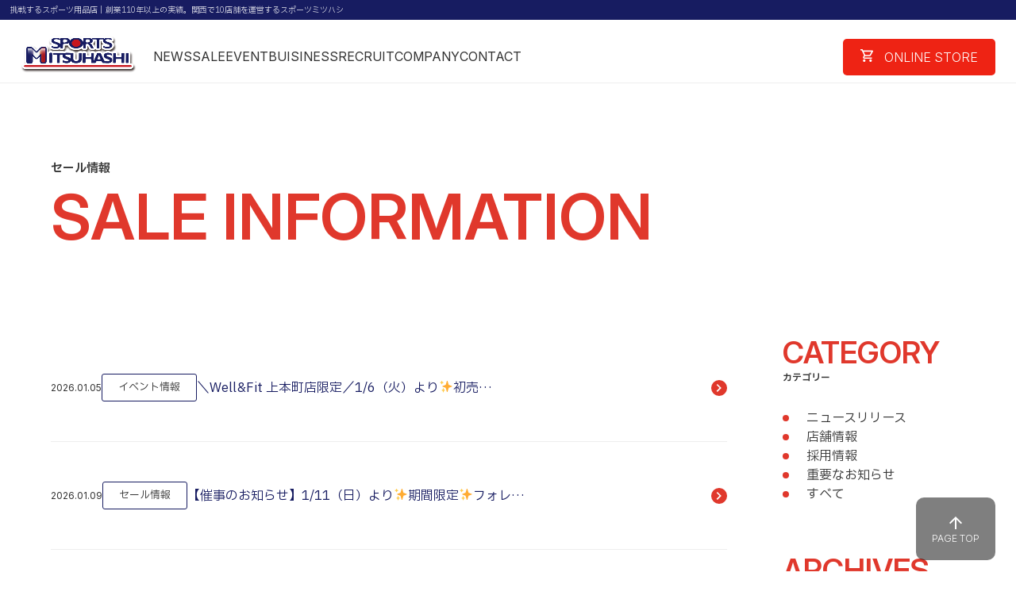

--- FILE ---
content_type: text/html; charset=UTF-8
request_url: https://www.3284.net/tag/%E3%82%AA%E3%83%BC%E3%83%80%E3%83%BC%E3%83%95%E3%82%A7%E3%82%A2/
body_size: 9598
content:

<!DOCTYPE html>
<html lang="ja">
<head>

<meta charset="UTF-8">
<meta name="viewport" content="width=device-width, initial-scale=1.0">
<link rel="shortcut icon" href="https://www.3284.net/wp-content/themes/mitsuhashi/assets/img/common/favicon.ico">
<link rel="stylesheet" href="https://www.3284.net/wp-content/themes/mitsuhashi/assets/css/style.css">
<link rel="stylesheet" href="https://www.3284.net/wp-content/themes/mitsuhashi/assets/css/swiper-bundle.min.css">
<link rel="stylesheet" href="https://www.3284.net/wp-content/themes/mitsuhashi/assets/css/slick.css">
<link rel="stylesheet" href="https://www.3284.net/wp-content/themes/mitsuhashi/assets/css/under.css">
<!--Google マテリアル-->
<link rel="preconnect" href="https://fonts.googleapis.com">
<link rel="stylesheet" href="https://fonts.googleapis.com/css2?family=Material+Symbols+Outlined:opsz,wght,FILL,GRAD@20..48,100..700,0..1,-50..200&icon_names=chevron_right" />
<!--Google fonts-->
<link rel="preconnect" href="https://fonts.googleapis.com">
<link rel="preconnect" href="https://fonts.gstatic.com" crossorigin>
<link href="https://fonts.googleapis.com/css2?family=IBM+Plex+Sans+JP:wght@100;200;300;400;500;600;700&family=Inter:ital,opsz,wght@0,14..32,100..900;1,14..32,100..900&display=swap" rel="stylesheet">
<!-- Material Icons 全バージョン読み込み -->
<link href="https://fonts.googleapis.com/icon?family=Material+Icons" rel="stylesheet">
<link href="https://fonts.googleapis.com/icon?family=Material+Icons+Outlined" rel="stylesheet">
<link href="https://fonts.googleapis.com/icon?family=Material+Icons+Round" rel="stylesheet">
<link href="https://fonts.googleapis.com/icon?family=Material+Icons+Sharp" rel="stylesheet">
<link href="https://fonts.googleapis.com/icon?family=Material+Icons+Two+Tone" rel="stylesheet">
<link rel="stylesheet" href="https://fonts.googleapis.com/css2?family=Material+Symbols+Outlined:opsz,wght,FILL,GRAD@20..48,100..700,0..1,-50..200&icon_names=keyboard_arrow_down" />

<meta name='robots' content='max-image-preview:large' />
<link rel="alternate" type="application/rss+xml" title="スポーツミツハシ｜京都・奈良でシェアNo1のスポーツ用品店 &raquo; オーダーフェア タグのフィード" href="https://www.3284.net/tag/%e3%82%aa%e3%83%bc%e3%83%80%e3%83%bc%e3%83%95%e3%82%a7%e3%82%a2/feed/" />

<!-- SEO SIMPLE PACK 3.6.2 -->
<title>オーダーフェア | スポーツミツハシ｜京都・奈良でシェアNo1のスポーツ用品店</title>
<link rel="canonical" href="https://www.3284.net/tag/%e3%82%aa%e3%83%bc%e3%83%80%e3%83%bc%e3%83%95%e3%82%a7%e3%82%a2/">
<meta property="og:locale" content="ja_JP">
<meta property="og:type" content="website">
<meta property="og:title" content="オーダーフェア | スポーツミツハシ｜京都・奈良でシェアNo1のスポーツ用品店">
<meta property="og:url" content="https://www.3284.net/tag/%e3%82%aa%e3%83%bc%e3%83%80%e3%83%bc%e3%83%95%e3%82%a7%e3%82%a2/">
<meta property="og:site_name" content="スポーツミツハシ｜京都・奈良でシェアNo1のスポーツ用品店">
<meta name="twitter:card" content="summary">
<!-- / SEO SIMPLE PACK -->

<script type="text/javascript">
window._wpemojiSettings = {"baseUrl":"https:\/\/s.w.org\/images\/core\/emoji\/14.0.0\/72x72\/","ext":".png","svgUrl":"https:\/\/s.w.org\/images\/core\/emoji\/14.0.0\/svg\/","svgExt":".svg","source":{"concatemoji":"https:\/\/www.3284.net\/wp-includes\/js\/wp-emoji-release.min.js"}};
/*! This file is auto-generated */
!function(e,a,t){var n,r,o,i=a.createElement("canvas"),p=i.getContext&&i.getContext("2d");function s(e,t){var a=String.fromCharCode,e=(p.clearRect(0,0,i.width,i.height),p.fillText(a.apply(this,e),0,0),i.toDataURL());return p.clearRect(0,0,i.width,i.height),p.fillText(a.apply(this,t),0,0),e===i.toDataURL()}function c(e){var t=a.createElement("script");t.src=e,t.defer=t.type="text/javascript",a.getElementsByTagName("head")[0].appendChild(t)}for(o=Array("flag","emoji"),t.supports={everything:!0,everythingExceptFlag:!0},r=0;r<o.length;r++)t.supports[o[r]]=function(e){if(p&&p.fillText)switch(p.textBaseline="top",p.font="600 32px Arial",e){case"flag":return s([127987,65039,8205,9895,65039],[127987,65039,8203,9895,65039])?!1:!s([55356,56826,55356,56819],[55356,56826,8203,55356,56819])&&!s([55356,57332,56128,56423,56128,56418,56128,56421,56128,56430,56128,56423,56128,56447],[55356,57332,8203,56128,56423,8203,56128,56418,8203,56128,56421,8203,56128,56430,8203,56128,56423,8203,56128,56447]);case"emoji":return!s([129777,127995,8205,129778,127999],[129777,127995,8203,129778,127999])}return!1}(o[r]),t.supports.everything=t.supports.everything&&t.supports[o[r]],"flag"!==o[r]&&(t.supports.everythingExceptFlag=t.supports.everythingExceptFlag&&t.supports[o[r]]);t.supports.everythingExceptFlag=t.supports.everythingExceptFlag&&!t.supports.flag,t.DOMReady=!1,t.readyCallback=function(){t.DOMReady=!0},t.supports.everything||(n=function(){t.readyCallback()},a.addEventListener?(a.addEventListener("DOMContentLoaded",n,!1),e.addEventListener("load",n,!1)):(e.attachEvent("onload",n),a.attachEvent("onreadystatechange",function(){"complete"===a.readyState&&t.readyCallback()})),(e=t.source||{}).concatemoji?c(e.concatemoji):e.wpemoji&&e.twemoji&&(c(e.twemoji),c(e.wpemoji)))}(window,document,window._wpemojiSettings);
</script>
<style type="text/css">
img.wp-smiley,
img.emoji {
	display: inline !important;
	border: none !important;
	box-shadow: none !important;
	height: 1em !important;
	width: 1em !important;
	margin: 0 0.07em !important;
	vertical-align: -0.1em !important;
	background: none !important;
	padding: 0 !important;
}
</style>
	<link rel='stylesheet' id='wp-block-library-css' href='https://www.3284.net/wp-includes/css/dist/block-library/style.min.css' type='text/css' media='all' />
<link rel='stylesheet' id='classic-theme-styles-css' href='https://www.3284.net/wp-includes/css/classic-themes.min.css' type='text/css' media='all' />
<style id='global-styles-inline-css' type='text/css'>
body{--wp--preset--color--black: #000000;--wp--preset--color--cyan-bluish-gray: #abb8c3;--wp--preset--color--white: #ffffff;--wp--preset--color--pale-pink: #f78da7;--wp--preset--color--vivid-red: #cf2e2e;--wp--preset--color--luminous-vivid-orange: #ff6900;--wp--preset--color--luminous-vivid-amber: #fcb900;--wp--preset--color--light-green-cyan: #7bdcb5;--wp--preset--color--vivid-green-cyan: #00d084;--wp--preset--color--pale-cyan-blue: #8ed1fc;--wp--preset--color--vivid-cyan-blue: #0693e3;--wp--preset--color--vivid-purple: #9b51e0;--wp--preset--gradient--vivid-cyan-blue-to-vivid-purple: linear-gradient(135deg,rgba(6,147,227,1) 0%,rgb(155,81,224) 100%);--wp--preset--gradient--light-green-cyan-to-vivid-green-cyan: linear-gradient(135deg,rgb(122,220,180) 0%,rgb(0,208,130) 100%);--wp--preset--gradient--luminous-vivid-amber-to-luminous-vivid-orange: linear-gradient(135deg,rgba(252,185,0,1) 0%,rgba(255,105,0,1) 100%);--wp--preset--gradient--luminous-vivid-orange-to-vivid-red: linear-gradient(135deg,rgba(255,105,0,1) 0%,rgb(207,46,46) 100%);--wp--preset--gradient--very-light-gray-to-cyan-bluish-gray: linear-gradient(135deg,rgb(238,238,238) 0%,rgb(169,184,195) 100%);--wp--preset--gradient--cool-to-warm-spectrum: linear-gradient(135deg,rgb(74,234,220) 0%,rgb(151,120,209) 20%,rgb(207,42,186) 40%,rgb(238,44,130) 60%,rgb(251,105,98) 80%,rgb(254,248,76) 100%);--wp--preset--gradient--blush-light-purple: linear-gradient(135deg,rgb(255,206,236) 0%,rgb(152,150,240) 100%);--wp--preset--gradient--blush-bordeaux: linear-gradient(135deg,rgb(254,205,165) 0%,rgb(254,45,45) 50%,rgb(107,0,62) 100%);--wp--preset--gradient--luminous-dusk: linear-gradient(135deg,rgb(255,203,112) 0%,rgb(199,81,192) 50%,rgb(65,88,208) 100%);--wp--preset--gradient--pale-ocean: linear-gradient(135deg,rgb(255,245,203) 0%,rgb(182,227,212) 50%,rgb(51,167,181) 100%);--wp--preset--gradient--electric-grass: linear-gradient(135deg,rgb(202,248,128) 0%,rgb(113,206,126) 100%);--wp--preset--gradient--midnight: linear-gradient(135deg,rgb(2,3,129) 0%,rgb(40,116,252) 100%);--wp--preset--duotone--dark-grayscale: url('#wp-duotone-dark-grayscale');--wp--preset--duotone--grayscale: url('#wp-duotone-grayscale');--wp--preset--duotone--purple-yellow: url('#wp-duotone-purple-yellow');--wp--preset--duotone--blue-red: url('#wp-duotone-blue-red');--wp--preset--duotone--midnight: url('#wp-duotone-midnight');--wp--preset--duotone--magenta-yellow: url('#wp-duotone-magenta-yellow');--wp--preset--duotone--purple-green: url('#wp-duotone-purple-green');--wp--preset--duotone--blue-orange: url('#wp-duotone-blue-orange');--wp--preset--font-size--small: 13px;--wp--preset--font-size--medium: 20px;--wp--preset--font-size--large: 36px;--wp--preset--font-size--x-large: 42px;--wp--preset--spacing--20: 0.44rem;--wp--preset--spacing--30: 0.67rem;--wp--preset--spacing--40: 1rem;--wp--preset--spacing--50: 1.5rem;--wp--preset--spacing--60: 2.25rem;--wp--preset--spacing--70: 3.38rem;--wp--preset--spacing--80: 5.06rem;}:where(.is-layout-flex){gap: 0.5em;}body .is-layout-flow > .alignleft{float: left;margin-inline-start: 0;margin-inline-end: 2em;}body .is-layout-flow > .alignright{float: right;margin-inline-start: 2em;margin-inline-end: 0;}body .is-layout-flow > .aligncenter{margin-left: auto !important;margin-right: auto !important;}body .is-layout-constrained > .alignleft{float: left;margin-inline-start: 0;margin-inline-end: 2em;}body .is-layout-constrained > .alignright{float: right;margin-inline-start: 2em;margin-inline-end: 0;}body .is-layout-constrained > .aligncenter{margin-left: auto !important;margin-right: auto !important;}body .is-layout-constrained > :where(:not(.alignleft):not(.alignright):not(.alignfull)){max-width: var(--wp--style--global--content-size);margin-left: auto !important;margin-right: auto !important;}body .is-layout-constrained > .alignwide{max-width: var(--wp--style--global--wide-size);}body .is-layout-flex{display: flex;}body .is-layout-flex{flex-wrap: wrap;align-items: center;}body .is-layout-flex > *{margin: 0;}:where(.wp-block-columns.is-layout-flex){gap: 2em;}.has-black-color{color: var(--wp--preset--color--black) !important;}.has-cyan-bluish-gray-color{color: var(--wp--preset--color--cyan-bluish-gray) !important;}.has-white-color{color: var(--wp--preset--color--white) !important;}.has-pale-pink-color{color: var(--wp--preset--color--pale-pink) !important;}.has-vivid-red-color{color: var(--wp--preset--color--vivid-red) !important;}.has-luminous-vivid-orange-color{color: var(--wp--preset--color--luminous-vivid-orange) !important;}.has-luminous-vivid-amber-color{color: var(--wp--preset--color--luminous-vivid-amber) !important;}.has-light-green-cyan-color{color: var(--wp--preset--color--light-green-cyan) !important;}.has-vivid-green-cyan-color{color: var(--wp--preset--color--vivid-green-cyan) !important;}.has-pale-cyan-blue-color{color: var(--wp--preset--color--pale-cyan-blue) !important;}.has-vivid-cyan-blue-color{color: var(--wp--preset--color--vivid-cyan-blue) !important;}.has-vivid-purple-color{color: var(--wp--preset--color--vivid-purple) !important;}.has-black-background-color{background-color: var(--wp--preset--color--black) !important;}.has-cyan-bluish-gray-background-color{background-color: var(--wp--preset--color--cyan-bluish-gray) !important;}.has-white-background-color{background-color: var(--wp--preset--color--white) !important;}.has-pale-pink-background-color{background-color: var(--wp--preset--color--pale-pink) !important;}.has-vivid-red-background-color{background-color: var(--wp--preset--color--vivid-red) !important;}.has-luminous-vivid-orange-background-color{background-color: var(--wp--preset--color--luminous-vivid-orange) !important;}.has-luminous-vivid-amber-background-color{background-color: var(--wp--preset--color--luminous-vivid-amber) !important;}.has-light-green-cyan-background-color{background-color: var(--wp--preset--color--light-green-cyan) !important;}.has-vivid-green-cyan-background-color{background-color: var(--wp--preset--color--vivid-green-cyan) !important;}.has-pale-cyan-blue-background-color{background-color: var(--wp--preset--color--pale-cyan-blue) !important;}.has-vivid-cyan-blue-background-color{background-color: var(--wp--preset--color--vivid-cyan-blue) !important;}.has-vivid-purple-background-color{background-color: var(--wp--preset--color--vivid-purple) !important;}.has-black-border-color{border-color: var(--wp--preset--color--black) !important;}.has-cyan-bluish-gray-border-color{border-color: var(--wp--preset--color--cyan-bluish-gray) !important;}.has-white-border-color{border-color: var(--wp--preset--color--white) !important;}.has-pale-pink-border-color{border-color: var(--wp--preset--color--pale-pink) !important;}.has-vivid-red-border-color{border-color: var(--wp--preset--color--vivid-red) !important;}.has-luminous-vivid-orange-border-color{border-color: var(--wp--preset--color--luminous-vivid-orange) !important;}.has-luminous-vivid-amber-border-color{border-color: var(--wp--preset--color--luminous-vivid-amber) !important;}.has-light-green-cyan-border-color{border-color: var(--wp--preset--color--light-green-cyan) !important;}.has-vivid-green-cyan-border-color{border-color: var(--wp--preset--color--vivid-green-cyan) !important;}.has-pale-cyan-blue-border-color{border-color: var(--wp--preset--color--pale-cyan-blue) !important;}.has-vivid-cyan-blue-border-color{border-color: var(--wp--preset--color--vivid-cyan-blue) !important;}.has-vivid-purple-border-color{border-color: var(--wp--preset--color--vivid-purple) !important;}.has-vivid-cyan-blue-to-vivid-purple-gradient-background{background: var(--wp--preset--gradient--vivid-cyan-blue-to-vivid-purple) !important;}.has-light-green-cyan-to-vivid-green-cyan-gradient-background{background: var(--wp--preset--gradient--light-green-cyan-to-vivid-green-cyan) !important;}.has-luminous-vivid-amber-to-luminous-vivid-orange-gradient-background{background: var(--wp--preset--gradient--luminous-vivid-amber-to-luminous-vivid-orange) !important;}.has-luminous-vivid-orange-to-vivid-red-gradient-background{background: var(--wp--preset--gradient--luminous-vivid-orange-to-vivid-red) !important;}.has-very-light-gray-to-cyan-bluish-gray-gradient-background{background: var(--wp--preset--gradient--very-light-gray-to-cyan-bluish-gray) !important;}.has-cool-to-warm-spectrum-gradient-background{background: var(--wp--preset--gradient--cool-to-warm-spectrum) !important;}.has-blush-light-purple-gradient-background{background: var(--wp--preset--gradient--blush-light-purple) !important;}.has-blush-bordeaux-gradient-background{background: var(--wp--preset--gradient--blush-bordeaux) !important;}.has-luminous-dusk-gradient-background{background: var(--wp--preset--gradient--luminous-dusk) !important;}.has-pale-ocean-gradient-background{background: var(--wp--preset--gradient--pale-ocean) !important;}.has-electric-grass-gradient-background{background: var(--wp--preset--gradient--electric-grass) !important;}.has-midnight-gradient-background{background: var(--wp--preset--gradient--midnight) !important;}.has-small-font-size{font-size: var(--wp--preset--font-size--small) !important;}.has-medium-font-size{font-size: var(--wp--preset--font-size--medium) !important;}.has-large-font-size{font-size: var(--wp--preset--font-size--large) !important;}.has-x-large-font-size{font-size: var(--wp--preset--font-size--x-large) !important;}
.wp-block-navigation a:where(:not(.wp-element-button)){color: inherit;}
:where(.wp-block-columns.is-layout-flex){gap: 2em;}
.wp-block-pullquote{font-size: 1.5em;line-height: 1.6;}
</style>
<link rel='stylesheet' id='ez-toc-css' href='https://www.3284.net/wp-content/plugins/easy-table-of-contents/assets/css/screen.min.css' type='text/css' media='all' />
<style id='ez-toc-inline-css' type='text/css'>
div#ez-toc-container .ez-toc-title {font-size: 120%;}div#ez-toc-container .ez-toc-title {font-weight: 500;}div#ez-toc-container ul li {font-size: 95%;}div#ez-toc-container ul li {font-weight: 500;}div#ez-toc-container nav ul ul li {font-size: 90%;}
</style>
<script type='text/javascript' src='https://www.3284.net/wp-includes/js/jquery/jquery.min.js' id='jquery-core-js'></script>
<script type='text/javascript' src='https://www.3284.net/wp-includes/js/jquery/jquery-migrate.min.js' id='jquery-migrate-js'></script>
<link rel="https://api.w.org/" href="https://www.3284.net/wp-json/" /><link rel="alternate" type="application/json" href="https://www.3284.net/wp-json/wp/v2/tags/283" /><link rel="EditURI" type="application/rsd+xml" title="RSD" href="https://www.3284.net/xmlrpc.php?rsd" />
<link rel="wlwmanifest" type="application/wlwmanifest+xml" href="https://www.3284.net/wp-includes/wlwmanifest.xml" />
<link rel="icon" href="https://www.3284.net/wp-content/uploads/2018/02/cropped-favicon-32x32.png" sizes="32x32" />
<link rel="icon" href="https://www.3284.net/wp-content/uploads/2018/02/cropped-favicon-192x192.png" sizes="192x192" />
<link rel="apple-touch-icon" href="https://www.3284.net/wp-content/uploads/2018/02/cropped-favicon-180x180.png" />
<meta name="msapplication-TileImage" content="https://www.3284.net/wp-content/uploads/2018/02/cropped-favicon-270x270.png" />
</head>
<body>
<div id="topanker" style="width:100%; height:1px;"></div>
<div class="top-info-bar">
  <p>挑戦するスポーツ用品店｜創業110年以上の実績。関西で10店舗を運営するスポーツミツハシ</p>
</div>
<header id="header" class="header">
<div class="haeder-left"> <a href="/" class="header-logo">
  <img src="https://www.3284.net/wp-content/themes/mitsuhashi/assets/img/common/header-logo.png" alt="Sports Mitsuhashi" width="244" height="79"
  </a>
  <nav class="header-nav">
    <ul>
      <li><a href="https://www.3284.net/news/" class="en">NEWS</a></li>
      <li><a href="https://www.3284.net/category/sale-information/" class="en">SALE</a></li>
      <li><a href="https://www.3284.net/category/event//" class="en">EVENT</a></li>
      <li><a href="https://www.3284.net/business/" class="en">BUISINESS</a></li>
      <li><a href="https://www.3284.net/comingsoon/" class="en">RECRUIT</a></li>
      <li><a href="https://www.3284.net/company/" class="en">COMPANY</a></li>
      <li><a href="https://www.3284.net/contact-form/" class="en">CONTACT</a></li>
    </ul>
  </nav>
</div>
<div class="haeder-right">
<a href="https://3284shop.com/?utm_source=corp&utm_medium=corp&utm_campaign=corp" target="_blank" rel="noreferrer" class="btn__online" target="_blank"><img src="https://www.3284.net/wp-content/themes/mitsuhashi/assets/img/common/cart.svg" alt="" width="16" height="16"> ONLINE STORE</a>
<button id="js-hamburger" type="button" class="hamburger" aria-controls="navigation" aria-expanded="false" aria-label="メニューを開く"> <span class="hamburger__line"></span><span class="hamburger__line"></span><span class="hamburger__line"></span></button>
<div id="navigation" class="header__nav-area menu-overlay sp" aria-hidden="true">
  <nav class="accordion-nav">
    <ul class="global-navigation__list">
      <li class="has-submenu"><a href="https://www.3284.net/" class="accordion-toggle">店舗一覧</a>
        <ul class="submenu">
            <li><a href="https://www.3284.net/shopguide#kyoto-1">京都Brownie伊勢丹店</a></li>
            <li><a href="https://www.3284.net/shopguide#kyoto-2">京都フラッグシップストア</a></li>
            <li><a href="https://www.3284.net/shopguide#kyoto-3">襷-TASUKI-（陸上競技専門店）</a></li>
            <li><a href="https://www.3284.net/shopguide#kyoto-4">アルプラザ城陽店</a></li>
            <li><a href="https://www.3284.net/shopguide#kyoto-5">イオンモール高の原店</a></li>
            <li><a href="https://www.3284.net/shopguide#osaka-1">京都Brownie高槻阪急スクエア店</a></li>
            <li><a href="https://www.3284.net/shopguide#osaka-2">近鉄上本町店</a></li>
            <li><a href="https://www.3284.net/shopguide#nara-1">イオンモール大和郡山店</a></li>
            <li><a href="https://www.3284.net/shopguide#shiga-1">フォレオ大津一里山店</a></li>
            <li><a href="https://www.3284.net/shopguide#hyogo-1">Well &#38; Fit 神戸阪急店</a></li>
            <li><a href="https://www.3284.net/shopguide#online-1">オンラインストア</a></li>
        </ul>
      </li>
    <li class="has-submenu"><a class="parent-a accordion-toggle" href="https://www.3284.net/">サービス</a>
        <ul class="submenu">
          <li><a href="https://3284shop.com/?utm_source=corp&utm_medium=corp&utm_campaign=corp" target="_blank" rel="noreferrer">オンラインストア</a></li>
          <li><a href="https://www.3284.net/sns/">公式SNS</a></li>
        </ul></li>
    <li class="has-submenu"><a class="parent-a accordion-toggle" href="https://www.3284.net/">企業情報</a>
        <ul class="submenu">
          <li><a href="https://www.3284.net/company#outline">企業情報</a></li>
          <li><a href="https://www.3284.net/company#philosophy">理念・ビジョン</a></li>
          <li><a href="https://www.3284.net/company#history">沿革</a></li>
        </ul></li>
    <li><a  class="parent-a" href="https://www.3284.net/comingsoon/">採用情報</a></li>
    <li class="has-submenu"><a class="accordion-toggle" href="https://www.3284.net/">お知らせ</a>
        <ul class="submenu">
          <li><a href="https://www.3284.net/news/">お知らせ</a></li>
          <li><a href="https://www.3284.net/category/sale-information/">セール情報</a></li>
          <li><a href="https://www.3284.net/category/event/">イベント情報</a></li>
        </ul></li>
    <li><a  class="parent-a" href="https://www.3284.net/contact-form/">お問い合わせ</a></li>
    </ul>
  </nav>
  <div class="sns-banner__list">
    <p class="sns-banner__title">スポーツミツハシ公式SNSアカウント</p>
    <ul class="">
      <li><a href="https://x.com/Sports3284?ref_src=twsrc%5Egoogle%7Ctwcamp%5Eserp%7Ctwgr%5Eauthor" class="sns-link" target="_blank"><img src="https://www.3284.net/wp-content/themes/mitsuhashi/assets/img/common/icon-x.png" alt="" width="78" height="78"></a></li>
      <li><a href="https://www.instagram.com/3284_sports.mitsuhashi/" class="sns-link" target="_blank"><img src="https://www.3284.net/wp-content/themes/mitsuhashi/assets/img/common/icon-instagram.png" alt="" width="87" height="87"></a></li>
      <li><a href="https://page.line.me/594ynhfh" class="sns-link" target="_blank"><img src="https://www.3284.net/wp-content/themes/mitsuhashi/assets/img/common/icon-line.png" alt="" width="78" height="78"></a></li>
      <li><a href="https://www.facebook.com/Sports3284/" class="sns-link" target="_blank"><img src="https://www.3284.net/wp-content/themes/mitsuhashi/assets/img/common/icon-facebook.png" alt="" width="85" height="85"></a></li>
    </ul>
  </div>
</div>
</header>
<main id="news" class="news_under wrapper">
  <section class="under-mv inner">
    <h1 class="under-mv__title">セール情報</h1>
  <p class="under-mv__title--en">SALE INFORMATION</p>
</section>
  <section class="news__contents inner">
    <div class="news__main">
                  <ul class="news__list">
                        <li class="news__item"> <a class="item-link" href="https://www.3284.net/26_0106_ub_daityusenkai/">
          <div class="news__info">
            <p class="date">
              <time datetime="2026-01-05">
                2026.01.05              </time>
            </p>
            <div class="news__ct">
              <p>
                イベント情報              </p>
            </div>
            <h2 class="news__title">
              ＼Well&#038;Fit 上本町店限定／1/6（火）より✨初売…            </h2>
          </div>
          <div class="arrow"> <img loading="lazy" src="https://www.3284.net/wp-content/themes/mitsuhashi/assets/img/index/arrow.svg" alt="" width="96" height="96"> </div>
          </a> </li>
                        <li class="news__item"> <a class="item-link" href="https://www.3284.net/26_0111_foleo_saizi/">
          <div class="news__info">
            <p class="date">
              <time datetime="2026-01-09">
                2026.01.09              </time>
            </p>
            <div class="news__ct">
              <p>
                セール情報              </p>
            </div>
            <h2 class="news__title">
              【催事のお知らせ】1/11（日）より✨期間限定✨フォレ…            </h2>
          </div>
          <div class="arrow"> <img loading="lazy" src="https://www.3284.net/wp-content/themes/mitsuhashi/assets/img/index/arrow.svg" alt="" width="96" height="96"> </div>
          </a> </li>
                        <li class="news__item"> <a class="item-link" href="https://www.3284.net/26_0101_ec_newyear_10up/">
          <div class="news__info">
            <p class="date">
              <time datetime="2025-12-30">
                2025.12.30              </time>
            </p>
            <div class="news__ct">
              <p>
                セール情報              </p>
            </div>
            <h2 class="news__title">
              公式オンラインストア限定! 1/1より!【新春お年玉】…            </h2>
          </div>
          <div class="arrow"> <img loading="lazy" src="https://www.3284.net/wp-content/themes/mitsuhashi/assets/img/index/arrow.svg" alt="" width="96" height="96"> </div>
          </a> </li>
                        <li class="news__item"> <a class="item-link" href="https://www.3284.net/26_0101_newyearsale/">
          <div class="news__info">
            <p class="date">
              <time datetime="2026-01-01">
                2026.01.01              </time>
            </p>
            <div class="news__ct">
              <p>
                セール情報              </p>
            </div>
            <h2 class="news__title">
              【新春初売り】一年の始まりはおトクなお買い物から！            </h2>
          </div>
          <div class="arrow"> <img loading="lazy" src="https://www.3284.net/wp-content/themes/mitsuhashi/assets/img/index/arrow.svg" alt="" width="96" height="96"> </div>
          </a> </li>
                        <li class="news__item"> <a class="item-link" href="https://www.3284.net/26_0124_saizi_kyofami/">
          <div class="news__info">
            <p class="date">
              <time datetime="2026-01-19">
                2026.01.19              </time>
            </p>
            <div class="news__ct">
              <p>
                セール情報              </p>
            </div>
            <h2 class="news__title">
              【催事のお知らせ】1/24（土）より!京都ファミリーに…            </h2>
          </div>
          <div class="arrow"> <img loading="lazy" src="https://www.3284.net/wp-content/themes/mitsuhashi/assets/img/index/arrow.svg" alt="" width="96" height="96"> </div>
          </a> </li>
                        <li class="news__item"> <a class="item-link" href="https://www.3284.net/26_0110_hk_primary/">
          <div class="news__info">
            <p class="date">
              <time datetime="2026-01-07">
                2026.01.07              </time>
            </p>
            <div class="news__ct">
              <p>
                イベント情報              </p>
            </div>
            <h2 class="news__title">
              ＼Well&amp;Fit神戸阪急店にて／1/10（土）より✨【参…            </h2>
          </div>
          <div class="arrow"> <img loading="lazy" src="https://www.3284.net/wp-content/themes/mitsuhashi/assets/img/index/arrow.svg" alt="" width="96" height="96"> </div>
          </a> </li>
              </ul>
            <div class="custom-pagination"> 
        <!-- Prev -->
                <span class="pagination-btn prev disabled">PREV</span>
                
        <!-- Numbered Pages -->
                <span class="page-number current">
        1        </span>
                        <a href="https://www.3284.net/tag/%E3%82%AA%E3%83%BC%E3%83%80%E3%83%BC%E3%83%95%E3%82%A7%E3%82%A2/page/2/" class="page-number">
        2        </a>
                        <span class="page-dots">…</span>
                <a href="https://www.3284.net/tag/%E3%82%AA%E3%83%BC%E3%83%80%E3%83%BC%E3%83%95%E3%82%A7%E3%82%A2/page/158/" class="page-number">
        158        </a>
                        
        <!-- Next -->
                <a href="https://www.3284.net/tag/%E3%82%AA%E3%83%BC%E3%83%80%E3%83%BC%E3%83%95%E3%82%A7%E3%82%A2/page/2/" class="pagination-btn next">NEXT</a>
              </div>
                      </div>
    <div class="sidebar">
      
<div id="sidebar">
    <div class="category sidebar-section">
    <h2><span class="ct-en"> <span class="en">CATEGORY</span> <span class="ja">カテゴリー</span></span></h2>
    <ul>
	  <li><a href="https://www.3284.net/category/information">ニュースリリース</a></li>
	  <li><a href="https://www.3284.net/category/shopgide">店舗情報</a></li>
	  <li><a href="https://www.3284.net/category/recruit">採用情報</a></li>
	  <li><a href="https://www.3284.net/category/important">重要なお知らせ</a></li>
	  <li><a href="https://www.3284.net/news/">すべて</a></li>
    </ul>
  </div>
  
  <div class="archive sidebar-section">
    <h2 class="toggle" data-target="#archive-list"> <span class="en">ARCHIVES</span> <span class="ja">アーカイブ</span> </h2>
    <div class="news-tab-select2">
		<select id="news-tab-select2" onchange="if(this.value) location.href=this.value;">
		  <option value="">月を選択</option>
		  	<option value='https://www.3284.net/2026/01/'> 2026年1月 &nbsp;(8)</option>
	<option value='https://www.3284.net/2025/12/'> 2025年12月 &nbsp;(13)</option>
	<option value='https://www.3284.net/2025/11/'> 2025年11月 &nbsp;(16)</option>
	<option value='https://www.3284.net/2025/10/'> 2025年10月 &nbsp;(15)</option>
	<option value='https://www.3284.net/2025/09/'> 2025年9月 &nbsp;(11)</option>
	<option value='https://www.3284.net/2025/08/'> 2025年8月 &nbsp;(15)</option>
	<option value='https://www.3284.net/2025/07/'> 2025年7月 &nbsp;(14)</option>
	<option value='https://www.3284.net/2025/06/'> 2025年6月 &nbsp;(14)</option>
	<option value='https://www.3284.net/2025/05/'> 2025年5月 &nbsp;(10)</option>
	<option value='https://www.3284.net/2025/04/'> 2025年4月 &nbsp;(15)</option>
	<option value='https://www.3284.net/2025/03/'> 2025年3月 &nbsp;(13)</option>
	<option value='https://www.3284.net/2025/02/'> 2025年2月 &nbsp;(15)</option>
	<option value='https://www.3284.net/2025/01/'> 2025年1月 &nbsp;(12)</option>
	<option value='https://www.3284.net/2024/12/'> 2024年12月 &nbsp;(21)</option>
	<option value='https://www.3284.net/2024/11/'> 2024年11月 &nbsp;(24)</option>
	<option value='https://www.3284.net/2024/10/'> 2024年10月 &nbsp;(17)</option>
	<option value='https://www.3284.net/2024/09/'> 2024年9月 &nbsp;(18)</option>
	<option value='https://www.3284.net/2024/08/'> 2024年8月 &nbsp;(19)</option>
	<option value='https://www.3284.net/2024/07/'> 2024年7月 &nbsp;(11)</option>
	<option value='https://www.3284.net/2024/06/'> 2024年6月 &nbsp;(17)</option>
	<option value='https://www.3284.net/2024/05/'> 2024年5月 &nbsp;(18)</option>
	<option value='https://www.3284.net/2024/04/'> 2024年4月 &nbsp;(10)</option>
	<option value='https://www.3284.net/2024/03/'> 2024年3月 &nbsp;(25)</option>
	<option value='https://www.3284.net/2024/02/'> 2024年2月 &nbsp;(8)</option>
	<option value='https://www.3284.net/2024/01/'> 2024年1月 &nbsp;(15)</option>
	<option value='https://www.3284.net/2023/12/'> 2023年12月 &nbsp;(15)</option>
	<option value='https://www.3284.net/2023/11/'> 2023年11月 &nbsp;(12)</option>
	<option value='https://www.3284.net/2023/10/'> 2023年10月 &nbsp;(20)</option>
	<option value='https://www.3284.net/2023/09/'> 2023年9月 &nbsp;(14)</option>
	<option value='https://www.3284.net/2023/08/'> 2023年8月 &nbsp;(13)</option>
	<option value='https://www.3284.net/2023/07/'> 2023年7月 &nbsp;(13)</option>
	<option value='https://www.3284.net/2023/06/'> 2023年6月 &nbsp;(6)</option>
	<option value='https://www.3284.net/2023/05/'> 2023年5月 &nbsp;(12)</option>
	<option value='https://www.3284.net/2023/04/'> 2023年4月 &nbsp;(12)</option>
	<option value='https://www.3284.net/2023/03/'> 2023年3月 &nbsp;(18)</option>
	<option value='https://www.3284.net/2023/02/'> 2023年2月 &nbsp;(3)</option>
	<option value='https://www.3284.net/2023/01/'> 2023年1月 &nbsp;(6)</option>
	<option value='https://www.3284.net/2022/12/'> 2022年12月 &nbsp;(14)</option>
	<option value='https://www.3284.net/2022/11/'> 2022年11月 &nbsp;(13)</option>
	<option value='https://www.3284.net/2022/10/'> 2022年10月 &nbsp;(19)</option>
	<option value='https://www.3284.net/2022/09/'> 2022年9月 &nbsp;(14)</option>
	<option value='https://www.3284.net/2022/08/'> 2022年8月 &nbsp;(11)</option>
	<option value='https://www.3284.net/2022/07/'> 2022年7月 &nbsp;(14)</option>
	<option value='https://www.3284.net/2022/06/'> 2022年6月 &nbsp;(9)</option>
	<option value='https://www.3284.net/2022/05/'> 2022年5月 &nbsp;(9)</option>
	<option value='https://www.3284.net/2022/04/'> 2022年4月 &nbsp;(11)</option>
	<option value='https://www.3284.net/2022/03/'> 2022年3月 &nbsp;(7)</option>
	<option value='https://www.3284.net/2022/02/'> 2022年2月 &nbsp;(4)</option>
	<option value='https://www.3284.net/2022/01/'> 2022年1月 &nbsp;(3)</option>
	<option value='https://www.3284.net/2021/12/'> 2021年12月 &nbsp;(8)</option>
	<option value='https://www.3284.net/2021/11/'> 2021年11月 &nbsp;(4)</option>
	<option value='https://www.3284.net/2021/10/'> 2021年10月 &nbsp;(4)</option>
	<option value='https://www.3284.net/2021/09/'> 2021年9月 &nbsp;(4)</option>
	<option value='https://www.3284.net/2021/08/'> 2021年8月 &nbsp;(7)</option>
	<option value='https://www.3284.net/2021/07/'> 2021年7月 &nbsp;(7)</option>
	<option value='https://www.3284.net/2021/06/'> 2021年6月 &nbsp;(1)</option>
	<option value='https://www.3284.net/2021/04/'> 2021年4月 &nbsp;(13)</option>
	<option value='https://www.3284.net/2021/03/'> 2021年3月 &nbsp;(5)</option>
	<option value='https://www.3284.net/2021/02/'> 2021年2月 &nbsp;(3)</option>
	<option value='https://www.3284.net/2021/01/'> 2021年1月 &nbsp;(7)</option>
	<option value='https://www.3284.net/2020/12/'> 2020年12月 &nbsp;(4)</option>
	<option value='https://www.3284.net/2020/11/'> 2020年11月 &nbsp;(4)</option>
	<option value='https://www.3284.net/2020/10/'> 2020年10月 &nbsp;(10)</option>
	<option value='https://www.3284.net/2020/09/'> 2020年9月 &nbsp;(6)</option>
	<option value='https://www.3284.net/2020/08/'> 2020年8月 &nbsp;(4)</option>
	<option value='https://www.3284.net/2020/07/'> 2020年7月 &nbsp;(2)</option>
	<option value='https://www.3284.net/2020/06/'> 2020年6月 &nbsp;(3)</option>
	<option value='https://www.3284.net/2020/05/'> 2020年5月 &nbsp;(1)</option>
	<option value='https://www.3284.net/2020/04/'> 2020年4月 &nbsp;(2)</option>
	<option value='https://www.3284.net/2020/03/'> 2020年3月 &nbsp;(1)</option>
	<option value='https://www.3284.net/2020/02/'> 2020年2月 &nbsp;(9)</option>
	<option value='https://www.3284.net/2020/01/'> 2020年1月 &nbsp;(8)</option>
	<option value='https://www.3284.net/2019/12/'> 2019年12月 &nbsp;(6)</option>
	<option value='https://www.3284.net/2019/11/'> 2019年11月 &nbsp;(12)</option>
	<option value='https://www.3284.net/2019/10/'> 2019年10月 &nbsp;(12)</option>
	<option value='https://www.3284.net/2019/09/'> 2019年9月 &nbsp;(3)</option>
	<option value='https://www.3284.net/2019/08/'> 2019年8月 &nbsp;(7)</option>
	<option value='https://www.3284.net/2019/07/'> 2019年7月 &nbsp;(7)</option>
	<option value='https://www.3284.net/2019/06/'> 2019年6月 &nbsp;(2)</option>
	<option value='https://www.3284.net/2019/05/'> 2019年5月 &nbsp;(6)</option>
	<option value='https://www.3284.net/2019/04/'> 2019年4月 &nbsp;(5)</option>
	<option value='https://www.3284.net/2019/03/'> 2019年3月 &nbsp;(12)</option>
	<option value='https://www.3284.net/2019/02/'> 2019年2月 &nbsp;(5)</option>
	<option value='https://www.3284.net/2019/01/'> 2019年1月 &nbsp;(10)</option>
	<option value='https://www.3284.net/2018/12/'> 2018年12月 &nbsp;(6)</option>
	<option value='https://www.3284.net/2018/11/'> 2018年11月 &nbsp;(16)</option>
	<option value='https://www.3284.net/2018/10/'> 2018年10月 &nbsp;(13)</option>
	<option value='https://www.3284.net/2018/09/'> 2018年9月 &nbsp;(10)</option>
	<option value='https://www.3284.net/2018/08/'> 2018年8月 &nbsp;(6)</option>
	<option value='https://www.3284.net/2018/07/'> 2018年7月 &nbsp;(9)</option>
	<option value='https://www.3284.net/2018/06/'> 2018年6月 &nbsp;(12)</option>
	<option value='https://www.3284.net/2018/05/'> 2018年5月 &nbsp;(12)</option>
	<option value='https://www.3284.net/2018/04/'> 2018年4月 &nbsp;(8)</option>
	<option value='https://www.3284.net/2018/01/'> 2018年1月 &nbsp;(3)</option>
		</select>

    </div>
  </div>
</div>
    </div>
  </section>
  <nav id="breadcrumb" aria-label="breadcrumb" class="fadein inner">
  <ol itemscope itemtype="https://schema.org/BreadcrumbList">
    <!-- トップページへのリンク -->
    <li itemprop="itemListElement" itemscope itemtype="https://schema.org/ListItem">
      <a href="https://www.3284.net" itemprop="item">
        <span itemprop="name">ホーム</span>
      </a>
      <meta itemprop="position" content="1" />
    </li>
    <li class="arrow">></li>

          <!-- 動画で見る日本理容関連ページ -->
      <li itemprop="itemListElement" itemscope itemtype="https://schema.org/ListItem">
        <span itemprop="name">動画で見る日本理容</span>
        <meta itemprop="position" content="2" />
      </li>

      </ol>
</nav>
</main>
<div class="pc floating-banner"> <a href="https://3284shop.com/?utm_source=corp&utm_medium=corp&utm_campaign=corp" class="btn__online" target="_blank" rel="noreferrer"><img src="https://www.3284.net/wp-content/themes/mitsuhashi/assets/img/common/cart.svg" alt="" width="16" height="16"> ONLINE<br>
  STORE</a> <a  href="https://3284shop.com/f/register?utm_source=corp&utm_medium=membership&utm_campaign=corp" class="btn__member" target="_blank" rel="noreferrer"><img src="https://www.3284.net/wp-content/themes/mitsuhashi/assets/img/common/mambership.svg" alt="" width="16" height="16"> MEMBER<br>
  SHIP</a> </div>
<div class="pc page-top"> <a href="#topanker" class="btn__top"><img src="https://www.3284.net/wp-content/themes/mitsuhashi/assets/img/common/arrow_upward.png" alt="" width="24" height="24"> PAGE TOP</a> </div>
<div class="sp floating-banner"> <a href="https://3284shop.com/?utm_source=corp&utm_medium=corp&utm_campaign=corp" class="btn__online" target="_blank" rel="noreferrer"><img src="https://www.3284.net/wp-content/themes/mitsuhashi/assets/img/common/cart.svg" alt="" width="16" height="16"> ONLINE STORE</a> <a href="https://3284shop.com/f/register?utm_source=corp&utm_medium=membership&utm_campaign=corp" class="btn__member" target="_blank"><img src="https://www.3284.net/wp-content/themes/mitsuhashi/assets/img/common/mambership.svg" alt="" width="16" height="16"> MEMBER SHIP</a> </div>
<footer>
  <div class="footer__contents inner">
    <div class="footer__lead"> <a href="/">ホーム</a> </div>
    <div class="footer-container">
      <div class="footer-nav">
        <div class="footer-column">
          <a href="https://www.3284.net/shopguide" class="footer__nav--title">店舗一覧</a>
          <ul>
            <li><a href="https://www.3284.net/shopguide#kyoto-1">Well&#38;Fit 京都伊勢丹店</a></li>
            <li><a href="https://www.3284.net/shopguide#kyoto-2">京都フラッグシップストア</a></li>
            <li><a href="https://www.3284.net/shopguide#kyoto-3">襷-TASUKI-（陸上競技専門店）</a></li>
            <li><a href="https://www.3284.net/shopguide#kyoto-4">アルプラザ城陽店</a></li>
            <li><a href="https://www.3284.net/shopguide#osaka-1">Well&#38;Fit 高槻阪急スクエア店</a></li>
            <li><a href="https://www.3284.net/shopguide#osaka-2">Well&#38;Fit 上本町店</a></li>
            <li><a href="https://www.3284.net/shopguide#nara-1">イオンモール大和郡山店</a></li>
            <li><a href="https://www.3284.net/shopguide#shiga-1">フォレオ大津一里山店</a></li>
            <li><a href="https://www.3284.net/shopguide#shiga-2">アルプラザ八日市店</a></li>
            <li><a href="https://www.3284.net/shopguide#hyogo-1">Well&#38;Fit 神戸阪急店</a></li>
            <li><a href="https://www.3284.net/shopguide#okayama-1">Run&#38;Fit 岡山天満屋店</a></li>
            <li><a href="https://www.3284.net/shopguide#online-1">オンラインストア</a></li>
          </ul>
        </div>
        <div class="footer-column">
          <p class="footer__nav--title">サービス</p>
          <ul>
            <li><a href="https://3284shop.com/?utm_source=corp&utm_medium=corp&utm_campaign=corp" target="_blank"  rel= noopener>オンラインストア</a></li>
            <li><a href="https://www.3284.net/sns/">公式SNS</a></li>
          </ul>
          <p class="footer__nav--title mt2">企業情報</p>
          <ul>
            <li><a href="https://www.3284.net/company#outline">企業情報</a></li>
            <li><a href="https://www.3284.net/company#philosophy">理念・ビジョン</a></li>
            <li><a href="https://www.3284.net/company#history">沿革</a></li>
          </ul>
          <!--p class="footer__nav--title mt2"><a href=""https://www.3284.net/comingsoon/>採用情報</a></p-->
        </div>
        <div class="footer-column">
          <p class="footer__nav--title">お知らせ</p>
          <ul>
            <li><a href="https://www.3284.net/news/">お知らせ</a></li>
            <li><a href="https://www.3284.net/category/sale-information/">セール情報</a></li>
            <li><a href="https://www.3284.net/category/event/">イベント情報</a></li>
          </ul>

          <p class="footer__nav--title mt2"><a href="https://www.3284.net/contact-form/">お問い合わせ</a></p>
        </div>
      </div>
      <div class="footer-column app-download">
        <div class="app__upper">
          <div class="app__logo"><img loading="lazy" src="https://www.3284.net/wp-content/themes/mitsuhashi/assets/img/common/app-icon.png" alt="" width="120" height="120"> </div>
          <div class="app__dl">
            <p class="app__dl--text">スポーツミツハシ公式アプリを<br>
              無料でダウンロード！</p>
            <div class="app__store"> <a class="google" href="https://play.google.com/store/apps/details?id=com.mitsuhashi.members&pli=1" target="_blank" rel="noreferrer"><img loading="lazy" src="https://www.3284.net/wp-content/themes/mitsuhashi/assets/img/common/google_play.svg" alt="" width="168" height="50"> </a> <a class="apple" href="https://apps.apple.com/us/app/%E3%82%B9%E3%83%9D%E3%83%BC%E3%83%84%E3%83%9F%E3%83%84%E3%83%8F%E3%82%B7%E5%85%AC%E5%BC%8F%E3%82%A2%E3%83%97%E3%83%AA/id1457921414?l=ja&ls=1" target="_blank" rel="noreferrer"><img loading="lazy" src="https://www.3284.net/wp-content/themes/mitsuhashi/assets/img/common/app_store.svg" alt="" width="150" height="50"> </a> </div>
          </div>
        </div>
        <p class="note">対象店舗にて会員証としてご利用いただけるだけでなく、最新のお知らせや、オンラインショップでのお買いものが便利にご利用いただけるアプリです。</p>
      </div>
    </div>
    <div class="footer-bottom">
      <div class="footer-logo"> <a href=""><img loading="lazy" src="https://www.3284.net/wp-content/themes/mitsuhashi/assets/img/common/footer-icon.png" alt="" width="195" height="64"> </a>
        <p class="footer__address">〒600-8405 京都市下京区万寿寺通高倉西入<br>
          万寿寺中之町78番地 THE GATE Karasuma 4階</p>
      </div>
      <div class="footer-social-icons">
        <div class="footer__icons">
          <p class="icons__text">スポーツミツハシ公式SNSアカウント</p>
          <ul class="icons__list">
            <li class="icons__item"><a href="https://x.com/Sports3284?ref_src=twsrc%5Egoogle%7Ctwcamp%5Eserp%7Ctwgr%5Eauthor" rel="noreferrer" target="_blank"><img loading="lazy" src="https://www.3284.net/wp-content/themes/mitsuhashi/assets/img/common/icon-x.png" alt="" width="31" height="31"> </a></li>
            <li class="icons__item"><a href="https://www.instagram.com/3284_sports.mitsuhashi/" rel="noreferrer" target="_blank"><img loading="lazy" src="https://www.3284.net/wp-content/themes/mitsuhashi/assets/img/common/icon-instagram.png" alt="" width="34" height="34"> </a></li>
            <li class="icons__item"><a href="https://page.line.me/594ynhfh" rel="noreferrer" target="_blank"><img loading="lazy" src="https://www.3284.net/wp-content/themes/mitsuhashi/assets/img/common/icon-line.png" alt="" width="31" height="31"> </a></li>
            <li class="icons__item"><a href="https://www.facebook.com/Sports3284/" rel="noreferrer" target="_blank"><img loading="lazy" src="https://www.3284.net/wp-content/themes/mitsuhashi/assets/img/common/icon-facebook.png" alt="" width="34" height="34"> </a></li>
          </ul>
        </div>
        <small>&#169;Sports House Mitsuhashi co.,Ltd.</small> </div>
    </div>
  </div>
</footer>
<script type="text/javascript" src="//code.jquery.com/jquery-1.11.0.min.js"></script>
<script type="text/javascript" src="//code.jquery.com/jquery-migrate-1.2.1.min.js"></script>
<script src="https://www.3284.net/wp-content/themes/mitsuhashi/assets//js/slick.min.js" defer></script>
<script src="https://www.3284.net/wp-content/themes/mitsuhashi/assets/js/swiper-bundle.min.js"></script>
<script src="https://unpkg.com/scroll-hint@latest/js/scroll-hint.min.js"></script>
<script src="https://www.3284.net/wp-content/themes/mitsuhashi/assets/js/common.js"></script>


	<script>$('.sale-slider').slick({
  slidesToShow: 4.2,
  slidesToScroll: 1,
  autoplay: true,
  autoplaySpeed: 3000,
  arrows: true,
  nextArrow: $('.slider-next'),
  infinite: true,
  responsive: [
    {
      breakpoint: 835,
      settings: {
        slidesToShow: 2.3
      }
    }
  ]
});</script>
</body>
</html>


--- FILE ---
content_type: text/css
request_url: https://www.3284.net/wp-content/themes/mitsuhashi/assets/css/style.css
body_size: 7600
content:
@charset "UTF-8";
/* Reset */
* {
  margin: 0;
  padding: 0;
  box-sizing: border-box; }

body, header, footer, section, div, dl, dt, dd, ul, ol, li, h1, h2, h3, h4, h5, h6, pre, form, fieldset, input, textarea, p, blockquote, th, td, figure {
  margin: 0;
  padding: 0;
  box-sizing: border-box; }

html {
  width: 100%;
  overflow-y: scroll;
  font-size: 62.5%;
  scroll-behavior: smooth;
  margin-top: 0 !important; }

img {
  height: auto;
  max-width: 100%;
  -webkit-backface-visibility: hidden; }

table {
  border-collapse: collapse;
  border-spacing: 0;
  vertical-align: top; }

th {
  text-align: left; }

li {
  list-style: none; }

a {
  outline: none;
  color: #333333;
  text-decoration: none; }

a:-webkit-any-link {
  color: #333333; }

address {
  font-style: normal; }

body {
  margin: 0;
  overflow: hidden;
  color: #333333;
  font-size: 1.6rem;
  font-family: "IBM Plex Sans JP", "Noto Sans JP", "Hiragino Sans", "Yu Gothic", "Meiryo", sans-serif;
  font-weight: 400; }
  @media screen and (max-width: 834px) {
    body {
      font-size: 1.4rem; } }

.inner {
  max-width: 1500px;
  width: 90%;
  margin: 0 auto; }

.sp {
  display: none; }
  @media screen and (max-width: 834px) {
    .sp {
      display: block; } }

.pc {
  display: block; }
  @media screen and (max-width: 834px) {
    .pc {
      display: none; } }

.jp {
  font-family: "IBM Plex Sans JP", "Noto Sans JP", "Hiragino Sans", "Yu Gothic", "Meiryo", sans-serif; }

.en {
  font-family: "Inter", "Segoe UI", "Roboto", "Helvetica Neue", "Arial", sans-serif; }

.fadein.scroll-activate {
  opacity: 0;
  transform: translate(0, 30px);
  transition: all 0.8s;
  transition-delay: 0.2s; }

.fadein.scroll-activate.active {
  opacity: 1;
  transform: translateY(0); }

.section__title-box {
  display: flex;
  justify-content: space-between;
  align-items: center; }
  @media screen and (max-width: 834px) {
    .section__title-box {
      flex-direction: column;
      align-items: flex-start; } }
  .section__title-box .section__title {
    width: 20%;
    display: flex;
    align-items: baseline;
    column-gap: 20px; }
    @media screen and (max-width: 1350px) {
      .section__title-box .section__title {
        flex-direction: column; } }
    @media screen and (max-width: 834px) {
      .section__title-box .section__title {
        width: 100%; } }
    .section__title-box .section__title .en {
      color: #E0382C;
      font-size: 6rem;
      font-weight: 600; }
      @media screen and (max-width: 834px) {
        .section__title-box .section__title .en {
          font-size: 4rem; } }
    .section__title-box .section__title .jp {
      font-weight: 600;
      font-size: 12px; }
      @media screen and (max-width: 834px) {
        .section__title-box .section__title .jp {
          font-size: 14px; } }
  .section__title-box a {
    font-size: 16px;
    width: 15%;
    text-align: right;
    font-weight: 500;
    text-decoration: underline;
    color: #E0382C; }
    @media screen and (max-width: 834px) {
      .section__title-box a {
        width: 100%;
        font-size: 14px; } }

.top-info-bar {
  position: fixed;
  width: 100%;
  top: 0;
  background-color: #171C61;
  color: #fff;
  font-size: 10px;
  font-weight: 300;
  padding: 5px 0 5px 1%;
  z-index: 1000; }
  @media screen and (max-width: 834px) {
    .top-info-bar {
      font-size: 8px;
      padding: 5px 2%; } }

.header {
  display: flex;
  justify-content: space-between;
  align-items: center;
  flex-direction: row;
  width: 100%;
  position: absolute;
  background: #fff;
  width: 100%;
  border-bottom: 1px solid #EEEEEE;
  z-index: 1000; }
  @media screen and (min-width: 835px) {
    .header {
      margin: 0 auto;
      position: fixed;
      padding: 20px 2% 5px;
      top: 25px;
      right: 0;
      transition: transform 0.6s ease, opacity 0.6s ease; } }
  @media screen and (max-width: 834px) {
    .header {
      flex-direction: row;
      top: 20px;
      display: flex;
      justify-content: space-between;
      align-items: center;
      right: 0;
      left: 0;
      padding: 10px 3% 5px;
      position: fixed; } }

@media screen and (min-width: 835px) {
  .header.hidden {
    transform: translateY(-100%);
    /* 上部に隠す */
    opacity: 0; } }
.haeder-left {
  display: flex;
  align-items: center; }
  @media screen and (max-width: 834px) {
    .haeder-left {
      width: 33%; } }

.header-logo {
  display: block; }
  .header-logo h1 {
    line-height: 1; }
  @media screen and (max-width: 1350px) {
    .header-logo {
      width: 20%; } }
  @media screen and (max-width: 834px) {
    .header-logo {
      width: auto;
      position: relative;
      z-index: 1000; } }

.header-nav {
  padding-left: 3%; }
  @media screen and (max-width: 834px) {
    .header-nav {
      padding-left: 0;
      display: none; } }

.header-nav ul {
  display: flex;
  justify-content: flex-end;
  align-items: center;
  column-gap: 30px; }
  @media screen and (max-width: 1350px) {
    .header-nav ul {
      column-gap: 10px; } }

.header-nav ul li a {
  font-weight: 400;
  font-size: 1.6rem; }

@media screen and (max-width: 1350px) {
  .haeder-right {
    width: 30%;
    display: flex;
    justify-content: flex-end; } }
.haeder-right .btn__online {
  background-color: #EE2314;
  border-radius: 5px;
  color: #fff;
  padding: 13px 35px;
  font-family: "Inter", "Segoe UI", "Roboto", "Helvetica Neue", "Arial", sans-serif;
  font-weight: 300; }
  @media screen and (max-width: 1350px) {
    .haeder-right .btn__online {
      padding: 13px 6%; } }
  @media screen and (max-width: 834px) {
    .haeder-right .btn__online {
      display: none; } }
  .haeder-right .btn__online img {
    margin-right: 10px; }

.hamburger {
  display: none; }
  @media screen and (max-width: 834px) {
    .hamburger {
      cursor: pointer;
      display: flex;
      flex-direction: column;
      gap: 5px;
      background: none;
      border: none;
      position: relative;
      z-index: 1000;
      background-color: #E0382C;
      border-radius: 10px;
      padding: 1.5rem 0.8rem; } }

.hamburger__line {
  display: none; }
  @media screen and (max-width: 834px) {
    .hamburger__line {
      display: block;
      width: 30px;
      height: 1px;
      background-color: #fff;
      transition: transform 0.3s ease, background-color 0.3s ease; } }

@media screen and (max-width: 834px) {
  .header.fixed .hamburger__line {
    background-color: #121212; } }

@media screen and (max-width: 834px) {
  .hamburger.openNav .hamburger__line:nth-child(1) {
    transform: rotate(45deg) translate(4px, 6px); } }

@media screen and (max-width: 834px) {
  .hamburger.openNav .hamburger__line:nth-child(2) {
    opacity: 0; } }

@media screen and (max-width: 834px) {
  .hamburger.openNav .hamburger__line:nth-child(3) {
    transform: rotate(-45deg) translate(2px, -5px); } }

.menu-overlay {
  display: none; }
  @media screen and (max-width: 834px) {
    .menu-overlay {
      position: fixed;
      opacity: 0;
      visibility: hidden;
      transition: opacity 0.4s ease, visibility 0s linear 0.4s;
      top: 0;
      left: 0;
      width: 100%;
      padding-top: 80px;
      height: 100vh;
      background-color: #FFFFFF;
      transition: top 0.3s ease;
      z-index: 999;
      display: flex;
      flex-direction: column;
      align-items: center;
      justify-content: flex-start; }
      .menu-overlay img {
        width: 113px;
        height: auto;
        width: 90px; } }

.menu-overlay.openNav {
  opacity: 1;
  visibility: visible;
  transition: opacity 0.4s ease, visibility 0s linear 0s; }

.accordion-nav {
  width: 100%; }

.accordion-nav ul {
  list-style: none;
  padding: 0;
  margin: 0; }

.accordion-nav li {
  border-bottom: 1px solid #eee; }

.parent-a {
  display: block;
  width: 100%;
  text-align: left;
  padding: 15px;
  cursor: pointer;
  text-decoration: none;
  color: inherit;
  font-size: 1.6rem;
  font-weight: 400; }

.accordion-toggle {
  display: block;
  width: 100%;
  text-align: left;
  padding: 15px;
  cursor: pointer;
  text-decoration: none;
  color: inherit;
  font-size: 1.6rem;
  font-weight: 400; }

.submenu {
  display: none;
  padding-left: 20px; }

.submenu li a {
  display: block;
  padding: 5px 15px;
  font-size: 12px;
  text-decoration: none;
  color: #999999; }

.accordion-nav li.open > .submenu {
  flex-wrap: wrap;
  display: flex;
  justify-content: space-between;
  align-items: center;
  width: 100%; }
  .accordion-nav li.open > .submenu li {
    border-bottom: 0;
    width: 48%; }

.sns-banner__list {
  width: 66%;
  margin: 2.5rem auto 0; }
  .sns-banner__list ul {
    display: flex;
    justify-content: space-between; }
    .sns-banner__list ul li {
      width: 40px;
      height: 40px; }

.sns-banner__title {
  font-size: 1.2rem;
  font-weight: 500;
  margin-bottom: 2rem;
  text-align: center; }

.top-mv {
  margin-top: calc(100lvh - 80lvh);
  /* Swiperのデフォルトの矢印を消す */ }
  @media screen and (max-width: 834px) {
    .top-mv {
      width: 90%;
      margin: 13lvh auto 0; } }
  .top-mv .swiper-mv {
    position: relative; }
  .top-mv .swiper-slide picture {
    display: block; }
    .top-mv .swiper-slide picture img {
      object-fit: cover;
      border-radius: 10px;
      overflow: hidden; }
      @media screen and (max-width: 834px) {
        .top-mv .swiper-slide picture img {
          border-radius: 5px; } }
  .top-mv .swiper-button-prev,
  .top-mv .swiper-button-next {
    width: 40px;
    height: 40px;
    background-color: #171C61;
    background-repeat: no-repeat;
    background-position: center;
    background-size: 12px 12px;
    border-radius: 50%;
    z-index: 10; }
  .top-mv .swiper-button-prev {
    position: absolute;
    background-image: url("../img/index/swiper-arrow.png");
    transform: rotate(180deg);
    left: 11%; }
    @media screen and (max-width: 834px) {
      .top-mv .swiper-button-prev {
        display: none; } }
  .top-mv .swiper-button-next {
    position: absolute;
    background-image: url("../img/index/swiper-arrow.png");
    right: 11%; }
    @media screen and (max-width: 834px) {
      .top-mv .swiper-button-next {
        display: none; } }
  .top-mv .swiper-button-prev::after {
    display: none; }
  .top-mv .swiper-button-next:after {
    display: none; }

.progress-container {
  position: absolute;
  right: 5%;
  width: 18rem;
  height: 4px;
  display: flex;
  gap: 5px; }

.progress-bar {
  flex: 1;
  width: 3rem;
  height: 100%;
  border-radius: 1.5px;
  background: #ddd;
  position: relative; }

.progress-bar.active:before {
  content: "";
  position: absolute;
  top: 0;
  left: 0;
  height: 100%;
  width: 0%;
  background: #EE2314;
  animation: progressAnimation 3s 0.5s forwards; }

@keyframes progressAnimation {
  from {
    width: 0%; }
  to {
    width: 100%; } }
.news {
  padding-top: 9rem;
  padding-bottom: 12rem; }
  @media screen and (max-width: 834px) {
    .news {
      padding-top: 8rem;
      padding-bottom: 5rem; } }
  @media screen and (max-width: 834px) {
    .news .section__title-box a {
      display: none; } }

.news-tab-buttons {
  width: 50%;
  position: relative;
  border: 1px solid #707070;
  border-radius: 25px;
  padding: 6px;
  display: flex;
  justify-content: space-between;
  overflow: hidden;
  border: 1px solid transparent;
  box-shadow: 0px -1px 0px rgba(0, 0, 0, 0.1);
  background-origin: border-box;
  background-clip: padding-box, border-box;
  background-color: #f8f8f8; }
  @media screen and (max-width: 834px) {
    .news-tab-buttons {
      display: none; } }

.news-tab-select {
  display: none; }
  @media screen and (max-width: 834px) {
    .news-tab-select {
      display: block;
      width: 100%; } }

@media screen and (max-width: 834px) {
  #news-tab-select {
    appearance: none;
    -webkit-appearance: none;
    -moz-appearance: none;
    width: 100%;
    border: 1px solid #707070;
    border-radius: 8px;
    padding: 2rem 3%;
    margin-top: 2rem;
    font-size: 1.2rem;
    color: #676767;
    background-color: #fff; } }

/* ラジオボタンは非表示 */
input[type="radio"] {
  display: none; }

/* タブのボタン */
.tab {
  flex: 1;
  position: relative;
  width: 100px;
  text-align: center;
  display: flex;
  font-size: 13px;
  line-height: 1.6;
  cursor: pointer;
  position: relative;
  z-index: 2;
  color: #676767;
  align-items: center;
  justify-content: center;
  padding: 10px 5px; }

.tab.active {
  background: #E0382C;
  border-radius: 20px;
  color: #fff; }

.tab:after {
  content: "";
  position: absolute;
  background-color: #E0382C;
  width: 60%;
  height: 1px;
  opacity: 0;
  bottom: 3px;
  transform: translateY(4px);
  transition: 0.2s cubic-bezier(0.6, 0, 0.4, 1);
  transition-property: transform, opacity; }

.tab:hover:after {
  opacity: 1;
  transform: translateY(0px); }

/* 選択時のタブのテキスト色 */
input[type="radio"]:checked + label {
  color: white; }

/* タブコンテンツの表示制御 */
.tab-content {
  display: none; }

.tab-content.active {
  display: block; }

.news-tab-content {
  display: none;
  margin-top: 3rem; }

.news-tab-content.active {
  display: block; }

.news__content--item a {
  padding: 40px 0;
  border-bottom: 1px solid #EEEEEE;
  display: flex;
  align-items: center;
  justify-content: space-between; }
  @media screen and (max-width: 834px) {
    .news__content--item a {
      padding: 14px 0; } }
  .news__content--item a .article-title-box {
    display: flex;
    width: 80%;
    align-items: center; }
    @media screen and (max-width: 834px) {
      .news__content--item a .article-title-box {
        flex-wrap: wrap; } }
    .news__content--item a .article-title-box .date {
      padding-right: 3%;
      color: #676767;
      font-size: 1.2rem;
      font-weight: 600; }
    .news__content--item a .article-title-box .tag {
      margin-right: 2%;
      padding: 5px 10px;
      border-radius: 3px;
      border: 1px solid #171C61; }
      .news__content--item a .article-title-box .tag p {
        color: #171C61;
        font-size: 13px;
        line-height: 1;
        text-align: center; }
        @media screen and (max-width: 834px) {
          .news__content--item a .article-title-box .tag p {
            font-size: 10px; } }
    .news__content--item a .article-title-box .article-title {
      font-size: 1.6rem;
      width: 60%; }
      @media screen and (max-width: 834px) {
        .news__content--item a .article-title-box .article-title {
          width: 100%;
          color: #171C61;
          line-height: 1.2;
          font-weight: 300;
          margin-top: 20px; } }
  .news__content--item a .arrow {
    width: 20px;
    background-color: #E0382C;
    height: 20px;
    border-radius: 50%; }
    @media screen and (max-width: 834px) {
      .news__content--item a .arrow {
        margin-top: 30px; } }
.news__content--item a:hover {
  opacity: 0.8; }

.sale, .event {
  background-color: #F5F5F5;
  padding-top: 10rem; }
  @media screen and (max-width: 834px) {
    .sale, .event {
      padding-top: 5rem; } }
  .sale .section__title, .event .section__title {
    width: 80%; }
    @media screen and (max-width: 834px) {
      .sale .section__title, .event .section__title {
        width: 100%;
        flex-direction: column; } }
  .sale .sale-slider,
  .sale .event-slider, .event .sale-slider,
  .event .event-slider {
    position: relative;
    margin-top: 5rem;
    overflow: hidden;
    position: relative; }
    @media screen and (max-width: 834px) {
      .sale .sale-slider,
      .sale .event-slider, .event .sale-slider,
      .event .event-slider {
        margin-top: 3rem; } }
    .sale .sale-slider .slick-track,
    .sale .sale-slider .slick-list,
    .sale .event-slider .slick-track,
    .sale .event-slider .slick-list, .event .sale-slider .slick-track,
    .event .sale-slider .slick-list,
    .event .event-slider .slick-track,
    .event .event-slider .slick-list {
      margin-left: 5vw; }
      @media screen and (max-width: 834px) {
        .sale .sale-slider .slick-track,
        .sale .sale-slider .slick-list,
        .sale .event-slider .slick-track,
        .sale .event-slider .slick-list, .event .sale-slider .slick-track,
        .event .sale-slider .slick-list,
        .event .event-slider .slick-track,
        .event .event-slider .slick-list {
          margin-left: 5%; } }
    .sale .sale-slider .slider-item,
    .sale .event-slider .slider-item, .event .sale-slider .slider-item,
    .event .event-slider .slider-item {
      margin-right: 20px;
      flex-shrink: 0;
      overflow: hidden;
      display: flex;
      align-items: center;
      justify-content: center;
      flex-direction: column; }
      @media screen and (min-width: 1681px) {
        .sale .sale-slider .slider-item,
        .sale .event-slider .slider-item, .event .sale-slider .slider-item,
        .event .event-slider .slider-item {
          margin-right: 18px; } }
      @media screen and (max-width: 834px) {
        .sale .sale-slider .slider-item,
        .sale .event-slider .slider-item, .event .sale-slider .slider-item,
        .event .event-slider .slider-item {
          width: auto;
          margin-right: 0px;
          margin-left: 18px; } }
      .sale .sale-slider .slider-item picture, .sale .sale-slider .slider-item img,
      .sale .event-slider .slider-item picture,
      .sale .event-slider .slider-item img, .event .sale-slider .slider-item picture, .event .sale-slider .slider-item img,
      .event .event-slider .slider-item picture,
      .event .event-slider .slider-item img {
        display: block; }
      .sale .sale-slider .slider-item img,
      .sale .event-slider .slider-item img, .event .sale-slider .slider-item img,
      .event .event-slider .slider-item img {
        transition: 0.5s ease;
        width: 100%;
        height: auto; }
    .sale .sale-slider .slide-text,
    .sale .event-slider .slide-text, .event .sale-slider .slide-text,
    .event .event-slider .slide-text {
      font-size: 1.6rem; }
      @media screen and (min-width: 835px) {
        .sale .sale-slider .slide-text,
        .sale .event-slider .slide-text, .event .sale-slider .slide-text,
        .event .event-slider .slide-text {
          font-size: 1.6rem !important; } }
      @media screen and (max-width: 834px) {
        .sale .sale-slider .slide-text,
        .sale .event-slider .slide-text, .event .sale-slider .slide-text,
        .event .event-slider .slide-text {
          font-size: 12px !important;
          -webkit-font-size: 12px; } }
    .sale .sale-slider .slider-item a,
    .sale .event-slider .slider-item a, .event .sale-slider .slider-item a,
    .event .event-slider .slider-item a {
      display: flex;
      justify-content: center;
      align-items: center;
      border-radius: 10px;
      overflow: hidden;
      margin-bottom: 10px;
      aspect-ratio: 1 / 1.414;
      width: 93%; }
      @media screen and (max-width: 834px) {
        .sale .sale-slider .slider-item a,
        .sale .event-slider .slider-item a, .event .sale-slider .slider-item a,
        .event .event-slider .slider-item a {
          height: 200px; } }
      .sale .sale-slider .slider-item a img,
      .sale .event-slider .slider-item a img, .event .sale-slider .slider-item a img,
      .event .event-slider .slider-item a img {
        width: 100%;
        display: block;
        object-fit: cover;
        height: 100%; }
      @media screen and (max-width: 834px) {
        .sale .sale-slider .slider-item a,
        .sale .event-slider .slider-item a, .event .sale-slider .slider-item a,
        .event .event-slider .slider-item a {
          border-radius: 5px; } }
    .sale .sale-slider .slider-item a:hover img,
    .sale .event-slider .slider-item a:hover img, .event .sale-slider .slider-item a:hover img,
    .event .event-slider .slider-item a:hover img {
      transition: 0.5s ease;
      transform: scale(1.05); }
    .sale .sale-slider .slick-prev,
    .sale .event-slider .slick-prev, .event .sale-slider .slick-prev,
    .event .event-slider .slick-prev {
      display: none !important; }
    .sale .sale-slider .slick-next,
    .sale .event-slider .slick-next, .event .sale-slider .slick-next,
    .event .event-slider .slick-next {
      width: 40px;
      height: 40px;
      background-color: #171C61;
      border-radius: 50%;
      z-index: 100;
      display: flex;
      justify-content: center;
      align-items: center;
      position: absolute;
      right: 11%;
      top: 50%;
      transform: translateY(-50%);
      -webkit-transform: translateY(-50%);
      -ms-transform: translateY(-50%); }
      @media screen and (max-width: 834px) {
        .sale .sale-slider .slick-next,
        .sale .event-slider .slick-next, .event .sale-slider .slick-next,
        .event .event-slider .slick-next {
          right: 5%;
          top: 110px; } }

#news .section__title-box .section__title .jp {
  white-space: nowrap; }

.event {
  background-color: #F5F5F5;
  padding: 9rem 0 10rem; }
  @media screen and (max-width: 834px) {
    .event {
      padding: 4rem 0 5rem; } }

.buisiness {
  padding-top: 10rem;
  padding-bottom: 17rem; }
  @media screen and (max-width: 834px) {
    .buisiness {
      padding: 5rem 0 8rem;
      width: 100%; } }
  .buisiness .section__title-box {
    align-items: end; }
    @media screen and (max-width: 834px) {
      .buisiness .section__title-box {
        width: 90%;
        margin: 0 auto;
        flex-direction: column; } }
  .buisiness .section__left-wrap {
    display: flex;
    align-items: center;
    width: 58%;
    column-gap: 60px; }
    @media screen and (max-width: 1350px) {
      .buisiness .section__left-wrap {
        flex-direction: column;
        align-items: baseline;
        grid-row-gap: 3rem; } }
    @media screen and (max-width: 834px) {
      .buisiness .section__left-wrap {
        width: 100%;
        column-gap: 0px;
        flex-direction: column;
        align-items: flex-start;
        grid-row-gap: 20px; } }
  .buisiness .section__title {
    width: auto;
    flex-direction: column;
    line-height: 1.4; }
  .buisiness .buisiness__sports {
    margin-top: 46px;
    background-image: url(../img/index/buisiness_bg.jpg);
    background-size: cover;
    background-repeat: no-repeat;
    display: flex;
    align-items: center;
    padding: 50px 10%;
    justify-content: space-between; }
    @media screen and (max-width: 834px) {
      .buisiness .buisiness__sports {
        margin-top: 30px;
        flex-direction: column;
        padding: 30px 5%;
        grid-row-gap: 3rem; } }
  .buisiness .project__left-box {
    width: 40%; }
    @media screen and (max-width: 834px) {
      .buisiness .project__left-box {
        width: 100%; } }
    .buisiness .project__left-box .project__title {
      font-size: 3rem;
      font-weight: 600;
      color: #fff;
      margin-bottom: 2rem; }
      @media screen and (max-width: 834px) {
        .buisiness .project__left-box .project__title {
          font-size: 2.2rem;
          margin-bottom: 1.5rem; } }
    .buisiness .project__left-box .project__text {
      color: #fff;
      margin-bottom: 3rem; }
      @media screen and (max-width: 834px) {
        .buisiness .project__left-box .project__text {
          margin-bottom: 2rem; } }
    @media screen and (max-width: 834px) {
      .buisiness .project__left-box img {
        display: flex;
        margin: 0 auto; } }
  .buisiness .project__right-box {
    display: flex;
    align-items: center;
    column-gap: 15px;
    width: 50%; }
    @media screen and (max-width: 834px) {
      .buisiness .project__right-box {
        width: 100%;
        flex-direction: column;
        grid-row-gap: 2rem; } }
    .buisiness .project__right-box .project__link {
      position: relative;
      border-radius: 10px;
      overflow: hidden; }
      @media screen and (max-width: 834px) {
        .buisiness .project__right-box .project__link {
          border-radius: 5px;
          aspect-ratio: 1 / 1; } }
    @media screen and (max-width: 834px) {
      .buisiness .project__right-box .card-image {
        aspect-ratio: 1 / 1; } }
    .buisiness .project__right-box .card-image img {
      display: block;
      transition: 0.5s ease; }
      @media screen and (max-width: 834px) {
        .buisiness .project__right-box .card-image img {
          aspect-ratio: 1 / 1;
          object-fit: cover;
          object-position: top; } }
    .buisiness .project__right-box .project__link:hover .card-image img {
      transition: 0.5s ease;
      transform: scale(1.05); }
    .buisiness .project__right-box .card-content {
      position: absolute;
      bottom: 30px;
      width: 100%;
      left: 30px;
      display: flex;
      color: #fff;
      flex-direction: column; }
      @media screen and (max-width: 834px) {
        .buisiness .project__right-box .card-content {
          bottom: 15px;
          left: 15px; } }
      .buisiness .project__right-box .card-content .card-title {
        font-size: 2.4rem;
        font-weight: 600; }
        @media screen and (max-width: 834px) {
          .buisiness .project__right-box .card-content .card-title {
            font-size: 1.8rem; } }
      .buisiness .project__right-box .card-content .card-subtitle {
        display: flex;
        font-size: 1.6rem;
        font-weight: 500;
        align-items: center;
        column-gap: 10px; }
        @media screen and (max-width: 834px) {
          .buisiness .project__right-box .card-content .card-subtitle {
            font-size: 1.4rem; } }
        .buisiness .project__right-box .card-content .card-subtitle .arrow {
          width: 20px;
          height: 20px;
          border-radius: 50%;
          background-color: #E0382C; }
  .buisiness .buisiness__project--lower-box {
    margin-top: 58px;
    display: flex;
    justify-content: space-between; }
    @media screen and (max-width: 834px) {
      .buisiness .buisiness__project--lower-box {
        flex-direction: column;
        grid-row-gap: 3rem;
        width: 90%;
        margin: 3rem auto 0; } }
    .buisiness .buisiness__project--lower-box .buisiness__gym {
      width: 48%; }
      @media screen and (max-width: 834px) {
        .buisiness .buisiness__project--lower-box .buisiness__gym {
          width: 100%; } }
      .buisiness .buisiness__project--lower-box .buisiness__gym a {
        display: block; }
      .buisiness .buisiness__project--lower-box .buisiness__gym .card-image2 {
        position: relative; }
        .buisiness .buisiness__project--lower-box .buisiness__gym .card-image2 picture {
          display: block;
          border-radius: 10px;
          overflow: hidden; }
          @media screen and (max-width: 834px) {
            .buisiness .buisiness__project--lower-box .buisiness__gym .card-image2 picture {
              border-radius: 5px; } }
        .buisiness .buisiness__project--lower-box .buisiness__gym .card-image2 img {
          display: block;
          transition: 0.5s ease; }
      .buisiness .buisiness__project--lower-box .buisiness__gym a:hover .card-image2 img {
        transition: 0.5s ease;
        transform: scale(1.05); }
      .buisiness .buisiness__project--lower-box .buisiness__gym .badge {
        position: absolute;
        bottom: -10px;
        padding: 18px 40px;
        width: 200px;
        right: 20px;
        background-color: #fff;
        border-radius: 10px;
        box-shadow: -1px 1px 4px rgba(0, 0, 0, 0.15); }
      .buisiness .buisiness__project--lower-box .buisiness__gym a:hover .card-image2 .badge img {
        transform: none; }
      .buisiness .buisiness__project--lower-box .buisiness__gym .card-content2 {
        margin-top: 2.5rem; }
        @media screen and (max-width: 834px) {
          .buisiness .buisiness__project--lower-box .buisiness__gym .card-content2 {
            margin-top: 1.5rem; } }
      .buisiness .buisiness__project--lower-box .buisiness__gym .card-title {
        display: flex;
        font-size: 2.4rem;
        align-items: center;
        font-weight: 600; }
        @media screen and (max-width: 834px) {
          .buisiness .buisiness__project--lower-box .buisiness__gym .card-title {
            font-size: 1.8rem; } }
        .buisiness .buisiness__project--lower-box .buisiness__gym .card-title .arrow {
          width: 20px;
          height: 20px;
          background-color: #E0382C;
          border-radius: 50%;
          margin-left: 20px;
          display: flex;
          justify-content: center;
          align-items: center; }
      .buisiness .buisiness__project--lower-box .buisiness__gym .card-text {
        margin-top: 2rem; }
        @media screen and (max-width: 834px) {
          .buisiness .buisiness__project--lower-box .buisiness__gym .card-text {
            margin-top: 1rem; } }

.service {
  background-color: #F5F5F5;
  padding: 10rem 0 17rem; }
  @media screen and (max-width: 834px) {
    .service {
      padding: 5rem 0 8rem; } }
  .service .service__container {
    display: flex;
    justify-content: space-between;
    align-items: flex-start; }
    @media screen and (max-width: 1350px) {
      .service .service__container {
        flex-direction: column;
        grid-row-gap: 3rem; } }
    @media screen and (max-width: 834px) {
      .service .service__container {
        flex-direction: column;
        grid-row-gap: 2rem; } }
  .service .section__title-box {
    width: 25%; }
    @media screen and (max-width: 1350px) {
      .service .section__title-box {
        width: 100%; } }
  .service .section__title {
    flex-direction: column;
    width: auto; }
  .service .service__list {
    width: 75%;
    display: flex;
    justify-content: space-between;
    align-items: flex-start; }
    @media screen and (max-width: 1350px) {
      .service .service__list {
        width: 100%; } }
    @media screen and (max-width: 834px) {
      .service .service__list {
        width: 100%;
        flex-direction: column; } }
    .service .service__list .service__item {
      width: 33.3%; }
      @media screen and (max-width: 834px) {
        .service .service__list .service__item {
          width: 100%; } }
      .service .service__list .service__item a {
        display: block;
        padding: 0 11%;
        border-left: 1px solid #e1e1e1; }
        @media screen and (max-width: 834px) {
          .service .service__list .service__item a {
            width: 100%;
            border-left: 0px solid #e1e1e1;
            border-bottom: 1px solid #e1e1e1;
            padding: 20px 0; } }
      .service .service__list .service__item picture {
        display: block;
        overflow: hidden;
        border-radius: 10px; }
        @media screen and (max-width: 834px) {
          .service .service__list .service__item picture {
            border-radius: 5px;
            aspect-ratio: 2 / 1; } }
        .service .service__list .service__item picture img {
          display: block;
          transition: 0.5s ease;
          min-height: 180px;
          height: 100%;
          object-fit: cover;
          width: auto; }
          @media screen and (max-width: 834px) {
            .service .service__list .service__item picture img {
              aspect-ratio: 2 / 1;
              height: auto;
              width: 100%; } }
      .service .service__list .service__item a:hover picture img {
        transition: 0.5s ease;
        transform: scale(1.05); }
      .service .service__list .service__item .service__item--title {
        padding-top: 2rem;
        font-size: 1.8rem;
        font-weight: 500;
        color: #E0382C; }
        @media screen and (max-width: 834px) {
          .service .service__list .service__item .service__item--title {
            font-size: 1.6rem; } }
      .service .service__list .service__item .service__item--text {
        padding-top: 1rem;
        font-weight: 400; }
      .service .service__list .service__item .service__detail {
        font-size: 1.8rem;
        margin-top: 2rem;
        display: flex;
        align-items: center; }
        @media screen and (max-width: 834px) {
          .service .service__list .service__item .service__detail {
            font-size: 1.5rem; } }
        .service .service__list .service__item .service__detail .arrow {
          width: 20px;
          height: 20px;
          background-color: #E0382C;
          border-radius: 50%;
          margin-left: 20px;
          display: flex;
          justify-content: center;
          align-items: center; }
          @media screen and (max-width: 834px) {
            .service .service__list .service__item .service__detail .arrow {
              margin-left: 10px; } }

.recruit {
  padding: 16.6rem 0 14rem;
  background-image: url(../img/index/recruit_bg.jpg);
  background-size: cover;
  background-position: center; }
  @media screen and (max-width: 834px) {
    .recruit {
      padding: 16rem 0 3rem; } }
  .recruit .recruit__contents {
    width: 40%;
    margin: 0 5% 0 auto; }
    @media screen and (max-width: 1350px) {
      .recruit .recruit__contents {
        width: 70%; } }
    @media screen and (max-width: 834px) {
      .recruit .recruit__contents {
        width: 80%; } }
  .recruit .recruit__title {
    font-size: 3rem;
    font-weight: 700;
    color: #fff;
    margin-bottom: 2rem; }
    @media screen and (max-width: 834px) {
      .recruit .recruit__title {
        font-size: 2.5rem;
        margin-bottom: 1.5rem; } }
    .recruit .recruit__title span {
      font-size: 6rem;
      display: flex;
      align-items: center; }
      @media screen and (max-width: 834px) {
        .recruit .recruit__title span {
          font-size: 3rem; }
          .recruit .recruit__title span img {
            width: 30%;
            height: auto; } }
  .recruit a {
    text-align: left;
    color: #fff;
    text-decoration: underline; }
    @media screen and (max-width: 834px) {
      .recruit a {
        font-size: 14px; } }

.csr {
  padding: 10rem 0;
  display: flex;
  align-items: flex-start;
  justify-content: space-between; }
  @media screen and (max-width: 834px) {
    .csr {
      padding: 5rem 0;
      flex-direction: column;
      grid-row-gap: 2rem; } }
  .csr .section__title-box {
    width: 9%; }
    @media screen and (max-width: 834px) {
      .csr .section__title-box {
        width: 100%; } }
  .csr .section__title {
    flex-direction: column;
    width: auto; }
  .csr .csr__picture {
    width: 36%; }
    @media screen and (max-width: 834px) {
      .csr .csr__picture {
        width: 100%; } }
  .csr .csr__text {
    width: 49%; }
    @media screen and (max-width: 834px) {
      .csr .csr__text {
        width: 100%; } }
    .csr .csr__text .csr__lead {
      font-size: 4.7rem;
      line-height: 1.5;
      font-weight: 700;
      margin-bottom: 4rem; }
      @media screen and (max-width: 834px) {
        .csr .csr__text .csr__lead {
          font-size: 2.8rem;
          margin-bottom: 2rem; }
          .csr .csr__text .csr__lead br {
            display: none; } }
    .csr .csr__text .csr__logo {
      display: flex;
      align-items: center;
      justify-content: flex-start;
      gap: 40px;
      width: 90%;
      margin: 4rem auto 0; }
      @media screen and (max-width: 834px) {
        .csr .csr__text .csr__logo {
          margin: 2rem auto 0;
          width: 100%; } }

.info {
  background-color: #171C61;
  padding: 9rem 0; }
  @media screen and (max-width: 834px) {
    .info {
      padding: 5rem 0; } }
  .info .section__title-box {
    margin-bottom: 5rem; }
    @media screen and (max-width: 834px) {
      .info .section__title-box {
        margin-bottom: 3rem;
        grid-row-gap: 3rem; } }
    .info .section__title-box .section__title {
      width: 50%;
      color: #fff;
      flex-direction: column; }
      @media screen and (max-width: 834px) {
        .info .section__title-box .section__title {
          width: 100%; } }
      .info .section__title-box .section__title .en {
        color: #fff; }
    .info .section__title-box .info__text {
      text-align: right;
      color: #fff; }
      @media screen and (max-width: 834px) {
        .info .section__title-box .info__text {
          text-align: justify; }
          .info .section__title-box .info__text br {
            display: none; } }
  .info .info__list {
    display: flex;
    justify-content: space-between;
    align-items: flex-start; }
    @media screen and (max-width: 834px) {
      .info .info__list {
        flex-direction: column;
        grid-row-gap: 2rem; } }
    .info .info__list .info__item {
      width: 32%; }
      @media screen and (max-width: 834px) {
        .info .info__list .info__item {
          width: 100%; } }
    .info .info__list a picture {
      display: block;
      overflow: hidden;
      border-radius: 10px; }
      @media screen and (max-width: 834px) {
        .info .info__list a picture {
          border-radius: 5px; } }
    .info .info__list a img {
      display: block;
      transform: scale(1.01);
      transition: 0.5s ease;
      width: 100%;
      height: auto; }
    .info .info__list a:hover picture img {
      transition: 0.5s ease;
      transform: scale(1.06); }
    .info .info__list .service__detail {
      display: flex;
      align-items: center;
      color: #fff;
      margin-top: 12px; }
      .info .info__list .service__detail .arrow {
        width: 20px;
        height: 20px;
        border-radius: 50%;
        background: #fff;
        display: flex;
        justify-content: center;
        align-items: center;
        margin-left: 20px; }
        @media screen and (max-width: 834px) {
          .info .info__list .service__detail .arrow {
            margin-left: 10px; } }
        .info .info__list .service__detail .arrow img {
          filter: invert(1); }

footer {
  background-color: #F9F9F9; }
  footer .footer__contents {
    padding: 3rem 0 5rem; }
  footer .footer__lead {
    padding-bottom: 25px;
    border-bottom: 1px solid #E1E1E1; }
    @media screen and (max-width: 834px) {
      footer .footer__lead {
        padding-bottom: 10px; } }
    footer .footer__lead p {
      font-size: 14px;
      font-weight: 500; }
  footer .footer-container {
    display: flex;
    justify-content: space-between;
    flex-wrap: wrap;
    padding-top: 6rem; }
    @media screen and (max-width: 834px) {
      footer .footer-container {
        padding-top: 2rem;
        flex-direction: column; } }
  footer .footer-nav {
    flex: 2;
    display: flex;
    justify-content: flex-start;
    column-gap: 10rem; }
    @media screen and (max-width: 834px) {
      footer .footer-nav {
        flex-direction: column; } }
  footer .footer-column {
    min-width: 180px;
    margin-bottom: 20px; }
  footer .footer-column .footer__nav--title {
    font-size: 16px;
    font-weight: 500;
    margin-bottom: 1rem; }
  footer .footer-column .footer__nav--title.mt2 {
    margin-top: 2rem; }
  footer .footer-column ul {
    list-style: none;
    padding: 0; }
    @media screen and (max-width: 834px) {
      footer .footer-column ul {
        display: flex;
        flex-wrap: wrap;
        justify-content: space-between;
        align-items: center; } }
  footer .footer-column ul li {
    margin-bottom: 3px; }
    @media screen and (max-width: 834px) {
      footer .footer-column ul li {
        width: 48%; } }
  footer .footer-column ul li a {
    font-size: 12px;
    color: #888888;
    font-weight: 300; }
  footer .footer-column ul li a:hover {
    opacity: 0.8; }
  footer .footer-social-icons {
    display: flex;
    gap: 10px; }
  footer .app-download {
    flex: 1;
    text-align: right;
    margin-top: 20px; }
  footer .app__upper {
    display: flex;
    align-items: flex-end;
    column-gap: 11px; }
  footer .app__dl--text {
    text-align: left;
    font-size: 18px;
    font-weight: 500;
    line-height: 1.5;
    margin-bottom: 12px; }
    @media screen and (max-width: 834px) {
      footer .app__dl--text {
        font-size: 15px; } }
  footer .app__store {
    display: flex;
    align-items: center;
    column-gap: 10px; }
  footer .note {
    font-size: 12px;
    text-align: justify; }
  footer .footer-bottom {
    display: flex;
    justify-content: space-between;
    align-items: center;
    margin-top: 70px; }
    @media screen and (max-width: 834px) {
      footer .footer-bottom {
        margin-top: 30px;
        flex-direction: column;
        grid-row-gap: 3rem; } }
  footer .footer-logo {
    display: flex;
    align-items: flex-end; }
    @media screen and (max-width: 834px) {
      footer .footer-logo {
        flex-direction: column;
        align-items: center;
        grid-row-gap: 1rem; } }
  footer .footer__address {
    text-align: left;
    padding-left: 10px;
    color: #888888;
    font-size: 12px;
    line-height: 1.5; }
    @media screen and (max-width: 834px) {
      footer .footer__address {
        padding: 0; } }
  footer .footer-social-icons {
    flex-direction: column;
    align-items: flex-end; }
    @media screen and (max-width: 834px) {
      footer .footer-social-icons {
        align-items: center; } }
  footer .footer__icons {
    display: flex; }
    @media screen and (max-width: 834px) {
      footer .footer__icons {
        flex-direction: column;
        align-items: center;
        grid-row-gap: 1rem; } }
  footer .icons__text {
    font-size: 13px;
    font-weight: 500;
    color: #444444;
    padding-right: 20px; }
  footer .icons__list {
    display: flex;
    column-gap: 15px; }
  footer small {
    font-size: 10px;
    color: #CCCCCC; }

.pc.floating-banner {
  position: fixed;
  z-index: 100;
  right: 0;
  top: calc(100lvh - 60lvh);
  display: flex;
  flex-direction: column;
  grid-row-gap: 5px; }
  .pc.floating-banner a {
    color: #fff;
    display: flex;
    flex-direction: column;
    align-items: center;
    border-radius: 10px 0 0 10px;
    padding: 18px 25px;
    font-family: "Inter", "Segoe UI", "Roboto", "Helvetica Neue", "Arial", sans-serif;
    font-weight: 300;
    font-size: 12px;
    grid-row-gap: 5px;
    transition: 0.5s ease;
    text-align: center;
    box-shadow: 0 4px 12px rgba(0, 0, 0, 0.15); }
    .pc.floating-banner a img {
      width: 28px;
      height: auto; }
  .pc.floating-banner a.btn__online {
    background-color: #EE2314; }
  .pc.floating-banner a.btn__member {
    background-color: #121EC7; }
  @media screen and (max-width: 834px) {
    .pc.floating-banner {
      display: none; } }

.pc.page-top {
  position: fixed;
  z-index: 100;
  right: 2%;
  bottom: 2%; }
  .pc.page-top a {
    background-color: rgba(0, 0, 0, 0.5);
    color: #fff;
    display: flex;
    flex-direction: column;
    align-items: center;
    border-radius: 10px;
    padding: 20px;
    grid-row-gap: 10px;
    font-family: "Inter", "Segoe UI", "Roboto", "Helvetica Neue", "Arial", sans-serif;
    font-weight: 300;
    font-size: 12px;
    transition: 0.5s ease;
    text-align: center; }
  @media screen and (max-width: 834px) {
    .pc.page-top {
      display: none; } }

.sp.floating-banner {
  display: none; }
  @media screen and (max-width: 834px) {
    .sp.floating-banner {
      position: fixed;
      bottom: 0;
      width: 100%;
      z-index: 100;
      display: flex;
      align-items: stretch; }
      .sp.floating-banner a {
        width: 50%;
        display: flex;
        align-items: center;
        justify-content: center;
        padding: 1.5rem 0;
        font-size: 1.4rem;
        font-family: "Inter", "Segoe UI", "Roboto", "Helvetica Neue", "Arial", sans-serif;
        font-weight: 300;
        color: #fff; }
        .sp.floating-banner a img {
          margin-right: 7.5px; }
      .sp.floating-banner a.btn__online {
        background-color: #EE2314; }
      .sp.floating-banner a.btn__member {
        background-color: #121EC7; } }


--- FILE ---
content_type: text/css
request_url: https://www.3284.net/wp-content/themes/mitsuhashi/assets/css/under.css
body_size: 5141
content:
@charset "UTF-8";
/* Reset */
* {
  margin: 0;
  padding: 0;
  box-sizing: border-box; }

body, header, footer, section, div, dl, dt, dd, ul, ol, li, h1, h2, h3, h4, h5, h6, pre, form, fieldset, input, textarea, p, blockquote, th, td, figure {
  margin: 0;
  padding: 0;
  box-sizing: border-box; }

html {
  width: 100%;
  font-size: 62.5%;
  scroll-behavior: smooth;
  margin-top: 0 !important;
  overflow: visible; }

img {
  height: auto;
  max-width: 100%;
  -webkit-backface-visibility: hidden; }

table {
  border-collapse: collapse;
  border-spacing: 0;
  vertical-align: top; }

th {
  text-align: left; }

li {
  list-style: none; }

a {
  outline: none;
  color: #333333;
  text-decoration: none; }

a:-webkit-any-link {
  color: #333333; }

address {
  font-style: normal; }

body {
  margin: 0;
  color: #333333;
  font-size: 1.6rem;
  font-family: "IBM Plex Sans JP", "Noto Sans JP", "Hiragino Sans", "Yu Gothic", "Meiryo", sans-serif;
  font-weight: 400;
  overflow: visible; }
  @media screen and (max-width: 834px) {
    body {
      font-size: 1.4rem; } }

.inner {
  max-width: 1500px;
  width: 90%;
  margin: 0 auto; }

.sp {
  display: none; }
  @media screen and (max-width: 834px) {
    .sp {
      display: block; } }

.pc {
  display: block; }
  @media screen and (max-width: 834px) {
    .pc {
      display: none; } }

.jp {
  font-family: "IBM Plex Sans JP", "Noto Sans JP", "Hiragino Sans", "Yu Gothic", "Meiryo", sans-serif; }

.en {
  font-family: "Inter", "Segoe UI", "Roboto", "Helvetica Neue", "Arial", sans-serif; }

.fadein.scroll-activate {
  opacity: 0;
  transform: translate(0, 30px);
  transition: all 0.8s;
  transition-delay: 0.2s; }

.fadein.scroll-activate.active {
  opacity: 1;
  transform: translateY(0); }

.section__title-box {
  display: flex;
  justify-content: space-between;
  align-items: center; }
  @media screen and (max-width: 834px) {
    .section__title-box {
      flex-direction: column;
      align-items: flex-start; } }
  .section__title-box .section__title {
    width: 20%;
    display: flex;
    align-items: baseline;
    column-gap: 20px; }
    @media screen and (max-width: 1350px) {
      .section__title-box .section__title {
        flex-direction: column; } }
    @media screen and (max-width: 834px) {
      .section__title-box .section__title {
        width: 100%; } }
    .section__title-box .section__title .en {
      color: #E0382C;
      font-size: 6rem;
      font-weight: 600; }
      @media screen and (max-width: 834px) {
        .section__title-box .section__title .en {
          font-size: 4rem; } }
    .section__title-box .section__title .jp {
      font-weight: 600;
      font-size: 12px; }
      @media screen and (max-width: 834px) {
        .section__title-box .section__title .jp {
          font-size: 14px; } }
  .section__title-box a {
    font-size: 16px;
    width: 15%;
    text-align: right;
    font-weight: 500;
    text-decoration: underline;
    color: #E0382C; }
    @media screen and (max-width: 834px) {
      .section__title-box a {
        width: 100%;
        font-size: 14px; } }

.under-mv {
  padding: 20rem 0 10rem; }
  @media screen and (max-width: 834px) {
    .under-mv {
      padding: 7rem 0 3rem; } }
  .under-mv__title {
    font-weight: 600;
    font-size: 1.5rem; }
    @media screen and (max-width: 834px) {
      .under-mv__title {
        font-size: 1.2rem; } }
  .under-mv__title--en {
    font-size: 8rem;
    font-family: "Inter", "Segoe UI", "Roboto", "Helvetica Neue", "Arial", sans-serif;
    font-weight: 600;
    color: #E0382C; }
    @media screen and (max-width: 834px) {
      .under-mv__title--en {
        font-size: 5rem; } }

.custom-pagination {
  margin: 8rem auto 0;
  text-align: center;
  width: fit-content;
  border: 1px solid #707070;
  border-radius: 25px;
  padding: 0.5rem;
  display: flex;
  align-items: center;
  column-gap: 20px;
  justify-content: space-between; }
  @media screen and (max-width: 834px) {
    .custom-pagination {
      margin: 3rem auto 0;
      column-gap: 10px; } }
  .custom-pagination a.pagination-btn.prev,
  .custom-pagination .pagination-btn.prev.disabled {
    border: 1px solid #707070;
    border-radius: 25px;
    padding: 0.8rem 1.9rem;
    display: block; }
  .custom-pagination a.pagination-btn.next,
  .custom-pagination span.pagination-btn.next.disabled {
    border: 1px solid #E0382C;
    border-radius: 25px;
    color: #fff;
    padding: 0.8rem 1.9rem;
    display: block;
    background-color: #E0382C; }
  .custom-pagination a.page-number {
    width: 3rem;
    height: 3rem;
    border-radius: 50%;
    display: flex;
    justify-content: center;
    align-items: center;
    font-size: 13px; }
  .custom-pagination span.page-number.current {
    width: 3rem;
    height: 3rem;
    border-radius: 50%;
    display: flex;
    justify-content: center;
    align-items: center;
    font-size: 13px;
    background-color: #E0382C;
    border-radius: 50%;
    color: #fff; }

#news .news__contents {
  max-width: 1200px;
  display: flex;
  justify-content: space-between;
  align-items: flex-start;
  margin-bottom: 14rem; }
  @media screen and (max-width: 834px) {
    #news .news__contents {
      flex-direction: column;
      margin-bottom: 5rem; } }
  #news .news__contents .news__main {
    width: 74%; }
    @media screen and (max-width: 834px) {
      #news .news__contents .news__main {
        width: 100%; } }
  #news .news__contents .sidebar {
    width: 20%; }
    @media screen and (max-width: 834px) {
      #news .news__contents .sidebar {
        width: 100%; } }
  #news .news__contents .news__item .item-link {
    display: flex;
    align-items: center;
    padding: 5rem 0;
    border-bottom: 1px solid #EEEEEE;
    justify-content: space-between; }
    @media screen and (max-width: 834px) {
      #news .news__contents .news__item .item-link {
        padding: 1.5rem 0; } }
  #news .news__contents .news__info {
    display: flex;
    align-items: center;
    column-gap: 30px; }
    @media screen and (max-width: 834px) {
      #news .news__contents .news__info {
        flex-wrap: wrap;
        column-gap: 10px;
        grid-row-gap: 20px;
        width: 80%; } }
  #news .news__contents .arrow {
    width: 20px;
    background-color: #E0382C;
    height: 20px;
    border-radius: 50%; }
    @media screen and (max-width: 834px) {
      #news .news__contents .arrow {
        margin-top: 30px; } }
  #news .news__contents .news__title {
    color: #171C61;
    font-size: 1.6rem;
    font-weight: 400; }
    @media screen and (max-width: 834px) {
      #news .news__contents .news__title {
        width: 100%; } }
  #news .news__contents .date {
    font-size: 12px;
    font-family: "Inter", "Segoe UI", "Roboto", "Helvetica Neue", "Arial", sans-serif; }
  #news .news__contents .news__ct {
    border: 1px solid #171C61;
    border-radius: 3px;
    padding: 1rem 2rem; }
    @media screen and (max-width: 834px) {
      #news .news__contents .news__ct {
        padding: 0.5rem 1rem; } }
    #news .news__contents .news__ct p {
      font-size: 1.3rem;
      font-weight: 400;
      line-height: 1; }
  #news .news__contents .arrow {
    width: 20px;
    background-color: #E0382C;
    height: 20px;
    border-radius: 50%; }
    @media screen and (max-width: 834px) {
      #news .news__contents .arrow {
        margin-top: 30px; } }

@media screen and (max-width: 834px) {
  #sidebar {
    padding-top: 5rem; } }
#sidebar .category {
  margin-bottom: 6rem; }
  @media screen and (max-width: 834px) {
    #sidebar .category {
      margin-bottom: 3rem; } }
#sidebar .sidebar-section ul {
  display: flex;
  flex-direction: column;
  grid-row-gap: 2.5rem; }
  @media screen and (max-width: 834px) {
    #sidebar .sidebar-section ul {
      grid-row-gap: 1.5rem; } }
#sidebar .sidebar-section ul li {
  padding-left: 3rem;
  position: relative; }
  @media screen and (max-width: 834px) {
    #sidebar .sidebar-section ul li {
      padding-left: 2rem; } }
  #sidebar .sidebar-section ul li::before {
    position: absolute;
    content: '';
    width: 8px;
    height: 8px;
    background-color: #E0382C;
    border-radius: 50%;
    top: 50%;
    left: 0%;
    transform: translateY(-50%);
    -webkit-transform: translateY(-50%);
    -ms-transform: translateY(-50%); }
#sidebar h2 {
  margin-bottom: 3rem; }
  @media screen and (max-width: 834px) {
    #sidebar h2 {
      margin-bottom: 1.5rem; } }
  #sidebar h2 .en {
    display: block;
    font-family: #sidebar h2 .en font-en;
    color: #E0382C;
    font-size: 3.8rem;
    font-weight: 600; }
    @media screen and (max-width: 834px) {
      #sidebar h2 .en {
        font-size: 2.5rem; } }
  #sidebar h2 .ja {
    display: block;
    font-size: 1.2rem;
    font-weight: 600; }

#news .news__contents .news__list2 {
  display: flex;
  flex-wrap: wrap;
  justify-content: space-between;
  grid-row-gap: 6rem; }
  @media screen and (max-width: 834px) {
    #news .news__contents .news__list2 {
      grid-row-gap: 3rem; } }
  #news .news__contents .news__list2 .news__item {
    width: 30%; }
    @media screen and (max-width: 834px) {
      #news .news__contents .news__list2 .news__item {
        width: 48%; } }
  #news .news__contents .news__list2 .item-link {
    border-bottom: 0px solid #EEEEEE;
    flex-direction: column;
    padding: 0; }
  #news .news__contents .news__list2 .news__thumb {
    border-radius: 10px;
    overflow: hidden;
    aspect-ratio: 1 / 1.414;
    margin-bottom: 5px; }
    #news .news__contents .news__list2 .news__thumb img {
      display: block;
      width: auto;
      height: 100%;
      object-fit: cover; }
  #news .news__contents .news__list2 .news__info {
    flex-direction: column;
    align-items: flex-start;
    grid-row-gap: 2.6rem;
    width: 100%; }
    @media screen and (max-width: 834px) {
      #news .news__contents .news__list2 .news__info {
        grid-row-gap: 10px; } }
  @media screen and (max-width: 834px) {
    #news .news__contents .news__list2 .news__title {
      font-size: 1.4rem; } }

#news-tab-select2 {
  appearance: none;
  -webkit-appearance: none;
  -moz-appearance: none;
  width: 100%;
  border: 1px solid #707070;
  border-radius: 8px;
  padding: 2rem 3%;
  font-size: 1.2rem;
  color: #676767;
  background-color: #fff; }

.news_under-detail {
  padding-bottom: 100px; }

.news_under-detail .page-ttl {
  padding-bottom: 90px; }

.news_under-detail .detail {
  display: flex;
  justify-content: space-between;
  align-items: flex-start;
  max-width: 1200px; }
  @media screen and (max-width: 834px) {
    .news_under-detail .detail {
      flex-direction: column;
      grid-row-gap: 30px; } }
  .news_under-detail .detail .detail__main {
    width: 74%; }
    @media screen and (max-width: 834px) {
      .news_under-detail .detail .detail__main {
        width: 100%; } }
  .news_under-detail .detail .sidebar {
    width: 20%; }
    @media screen and (max-width: 834px) {
      .news_under-detail .detail .sidebar {
        width: 100%; } }

.news_under-detail .page-ttl_slide-item p,
.news_under-detail .page-ttl_slide-item h1 {
  color: #f6f0eb; }

.news_under-detail .detail__title-box {
  padding-bottom: 17px;
  margin-bottom: 39px;
  border-bottom: 1px solid #CCCCCC; }

.news_under-detail .detail__title-box .date {
  margin-bottom: 2rem;
  font-size: 14px;
  font-weight: 600; }

@media screen and (max-width: 834px) {
  .news_under-detail .detail__title-box {
    margin-bottom: 20px;
    padding-bottom: 10px; } }
.news_under-detail .detail .detail__title {
  font-size: 2.4rem;
  font-weight: 600;
  margin-bottom: 25px;
  line-height: 1.5;
  color: #171C61; }
  @media screen and (max-width: 834px) {
    .news_under-detail .detail .detail__title {
      font-size: 2rem;
      margin-bottom: 10px; } }

.news_under-detail .detail .content__picture {
  width: 50%;
  margin: 0 auto;
  aspect-ratio: 6.5 / 9.1;
  overflow: hidden; }

.news_under-detail .detail .content__picture img {
  height: auto;
  width: 100%;
  object-fit: cover;
  aspect-ratio: 6.5 / 9.1; }

@media screen and (max-width: 834px) {
  .news_under-detail .detail__contents #ez-toc-container ul ul {
    margin-left: 0.5em; } }
.news_under-detail .detail__contents #ez-toc-container {
  border: transparent;
  background-color: #F5F5F5;
  padding: 53px 7% 50px 23%;
  margin-bottom: 80px;
  margin-top: 100px;
  width: 100%; }

@media screen and (max-width: 834px) {
  .news_under-detail .detail__contents #ez-toc-container {
    flex-direction: column;
    padding: 110px 5.3% 30px 11%;
    margin-bottom: 40px;
    margin-top: 50px; } }
.news_under-detail .detail__contents #ez-toc-container .ez-toc-title-container p.ez-toc-title {
  color: #E0382C;
  font-family: "Inter", "Segoe UI", "Roboto", "Helvetica Neue", "Arial", sans-serif;
  font-weight: 600;
  font-size: 32px;
  position: relative;
  position: absolute;
  left: 5%;
  top: 50px; }

.news_under-detail .detail__contents #ez-toc-container .ez-toc-title-container p.ez-toc-title:before {
  position: absolute;
  content: '目次';
  font-size: 12px;
  left: 5%;
  top: 55px;
  color: #333333;
  font-weight: 600; }

@media screen and (max-width: 834px) {
  .news_under-detail .detail__contents #ez-toc-container .ez-toc-title-container p.ez-toc-title {
    font-size: 30px;
    left: 6%;
    top: 5%; }

  .news_under-detail .detail__contents #ez-toc-container .ez-toc-title-container p.ez-toc-title:before {
    top: 40px; } }
.news_under-detail .detail__contents #ez-toc-container .ez-toc-title-container a.ez-toc-pull-right {
  display: none; }

@media screen and (max-width: 834px) {
  .news_under-detail .detail__contents #ez-toc-container nav #ez-toc-container ul ul {
    margin-left: 0; } }
.news_under-detail .detail__contents #ez-toc-container nav #ez-toc-container a {
  color: #586480; }

.news_under-detail .detail__contents #ez-toc-container nav ul > li > a {
  position: relative;
  color: #171C61;
  font-size: 2rem;
  font-weight: 500;
  padding: 0 0 14px;
  line-height: 1.5;
  margin-bottom: 25px;
  border-bottom: 1px solid #C5C5C5; }

@media screen and (max-width: 834px) {
  .news_under-detail .detail__contents #ez-toc-container nav ul > li > a {
    font-size: 16px; } }
.news_under-detail .detail__contents #ez-toc-container nav ul > li > ul > li > a {
  position: relative;
  font-size: 18px;
  color: #171C61;
  background-color: transparent;
  line-height: 1.5;
  font-weight: 400;
  margin-bottom: 25px;
  border-bottom: 0px;
  padding-bottom: 0;
  padding-left: 20px; }

.news_under-detail .detail__contents #ez-toc-container nav ul > li > ul > li > a:before {
  content: '';
  background-color: #575C9C;
  width: 12px;
  height: 12px;
  aspect-ratio: 1/1;
  border-radius: 50%;
  position: absolute;
  left: 0px;
  top: 12px;
  transform: translateY(-50%); }

@media screen and (max-width: 834px) {
  .news_under-detail .detail__contents #ez-toc-container nav ul > li > ul > li > a {
    font-size: 15px;
    padding-left: 4%; }

  .news_under-detail .detail__contents #ez-toc-container nav ul > li > ul > li > a:before {
    width: 6px;
    height: 6px;
    top: 10px; } }
.news_under-detail .detail__contents #ez-toc-container nav ul > li > ul > li > ul > li > a {
  position: relative;
  font-size: 1.6rem;
  line-height: 1.5;
  color: #171C61;
  background-color: transparent;
  font-weight: 500;
  margin-bottom: 25px;
  padding-left: 16px;
  padding-bottom: 0;
  text-decoration: none; }

.news_under-detail .detail__contents #ez-toc-container nav ul > li > ul > li > ul > li > a:before {
  content: none; }

@media screen and (max-width: 834px) {
  .news_under-detail .detail__contents #ez-toc-container nav ul > li > ul > li > ul > li > a {
    font-size: 14px;
    padding-left: 10px; } }
.news_under-detail .detail__contents #ez-toc-container nav ul > li > ul > li > ul > li > ul > li > a {
  position: relative;
  font-size: 1.4rem;
  line-height: 1.5;
  background-color: transparent;
  color: #171C61;
  margin-bottom: 25px;
  font-weight: 500;
  text-decoration: none;
  padding-left: 21px; }

.news_under-detail .detail__contents #ez-toc-container nav ul > li > ul > li > ul > li > ul > li > a:before {
  content: none; }

@media screen and (max-width: 834px) {
  .news_under-detail .detail__contents #ez-toc-container nav ul > li > ul > li > ul > li > ul > li > a {
    font-size: 15px;
    padding-left: 20px; } }
.news_under-detail .detail__contents #ez-toc-container nav ul > li > ul > li > ul > li > ul > li > ul > li > a {
  font-size: 1.4rem;
  padding-left: 21px;
  line-height: 1.5;
  color: #171C61;
  padding-bottom: 0;
  text-decoration: none;
  font-weight: 400;
  background-color: transparent; }

.news_under-detail .detail__contents #ez-toc-container nav ul > li > ul > li > ul > li > ul > li > ul > li > a:before {
  content: none; }

@media screen and (max-width: 834px) {
  .news_under-detail .detail__contents #ez-toc-container nav ul > li > ul > li > ul > li > ul > li > ul > li > a {
    font-size: 15px; } }
.news_under-detail .detail__contents h2 {
  line-height: 1.8;
  font-size: 2.2rem;
  font-weight: 500;
  margin-top: 64px;
  color: #171C61;
  padding-left: 19px;
  margin-bottom: 20px;
  position: relative;
  padding: 0 0 10px 20px;
  border-bottom: 1px solid #C5C5C5;
  width: 100%; }

.news_under-detail .detail__contents h2:before {
  content: '';
  background-color: #E0382C;
  width: 8px;
  height: 8px;
  aspect-ratio: 1 / 1;
  border-radius: 50%;
  position: absolute;
  left: 0px;
  top: 16px;
  transform: translateY(-50%); }

@media screen and (max-width: 834px) {
  .news_under-detail .detail__contents h2 {
    font-size: 20px;
    margin-top: 30px;
    margin-bottom: 20px; } }
.news_under-detail .detail__contents h3 {
  position: relative;
  font-size: 2.2rem;
  line-height: 1.5;
  font-weight: 500;
  margin-top: 34px;
  margin-bottom: 28px;
  padding-left: 19px;
  color: #171C61; }

.news_under-detail .detail__contents h3:before {
  content: '';
  background-color: #575C9C;
  width: 8px;
  height: 8px;
  aspect-ratio: 1 / 1;
  border-radius: 50%;
  position: absolute;
  left: 0px;
  top: 16px;
  transform: translateY(-50%); }

@media screen and (max-width: 834px) {
  .news_under-detail .detail__contents h3 {
    font-size: 18px;
    padding-left: 17px;
    margin-top: 30px;
    margin-bottom: 10px; }

  .news_under-detail .detail__contents h3:before {
    width: 12px;
    height: 12px;
    top: 18px; } }
.news_under-detail .detail__contents h4 {
  font-size: 2rem;
  font-weight: 400;
  margin-top: 64px;
  margin-bottom: 20px;
  color: #171C61; }

@media screen and (max-width: 834px) {
  .news_under-detail .detail__contents h4 {
    font-size: 18px;
    margin-top: 30px;
    margin-bottom: 10px; } }
.news_under-detail .detail__contents h5 {
  padding-bottom: 5px;
  position: relative;
  font-size: 1.8rem;
  line-height: 1.5;
  margin-top: 64px;
  margin-bottom: 18px;
  font-weight: 500;
  color: #333333;
  border-bottom: 1px solid #C5C5C5;
  width: fit-content; }

@media screen and (max-width: 834px) {
  .news_under-detail .detail__contents h5 {
    font-size: 16px;
    margin-top: 30px;
    margin-bottom: 10px; } }
.news_under-detail .detail__contents h6 {
  font-size: 1.6rem;
  margin-top: 64px;
  margin-bottom: 18px;
  line-height: 1.5;
  color: #333333;
  font-weight: 500; }

@media screen and (max-width: 834px) {
  .news_under-detail .detail__contents h6 {
    font-size: 14px;
    margin-top: 30px;
    margin-bottom: 10px; } }
.news_under-detail .detail__contents p {
  font-size: 16px;
  font-weight: 400;
  line-height: 1.8; }

@media screen and (max-width: 834px) {
  .news_under-detail .detail__contents p {
    font-size: 14px; } }
.news_under-detail .detail .back_btn {
  display: flex;
  margin: 80px auto 0;
  justify-content: center;
  align-items: center;
  column-gap: 10px;
  line-height: 1; }
  .news_under-detail .detail .back_btn .arrow {
    width: 20px;
    background-color: #E0382C;
    height: 20px;
    border-radius: 50%; }
  .news_under-detail .detail .back_btn img {
    transform: rotate(180deg); }

@media screen and (max-width: 834px) {
  .news_under-detail .detail .back_btn {
    margin: 30px auto 0;
    font-size: 15px;
    padding: 20px 0;
    width: 190px; } }
.news_under-detail .detail .btn-mini {
  width: 160px;
  font-size: 16px;
  padding: 11px 0;
  margin: 0 0 60px 0; }

@media screen and (max-width: 834px) {
  .news_under-detail .detail .btn-mini {
    width: 100px;
    font-size: 14px;
    padding: 10px 0;
    margin: 0 0 30px 0; } }
.picture__description {
  width: 85%;
  margin: 2rem auto 0;
  font-size: 16px; }

@media screen and (max-width: 834px) {
  .picture__description {
    font-size: 14px; } }
.shop_under {
  overflow: visible; }

@media screen and (max-width: 834px) {
  .shop__mv picture img {
    aspect-ratio: 1 / 1;
    object-fit: cover;
    object-position: 61% 0;
    height: auto; } }

.shop__contents {
  max-width: 1200px;
  margin: 6rem auto 0; }
  @media screen and (max-width: 834px) {
    .shop__contents {
      margin: 3rem auto 0; } }
  .shop__contents .shop__contents--title {
    font-size: 4.6rem;
    font-weight: bold;
    font-family: "IBM Plex Sans JP", sans-serif;
    margin-bottom: 2rem; }
    @media screen and (max-width: 834px) {
      .shop__contents .shop__contents--title {
        margin-bottom: 1.3rem;
        font-size: 2.8rem; } }

.shop__list {
  display: flex;
  align-items: flex-start;
  justify-content: space-between;
  margin-top: 113px;
  margin-bottom: 87px;
  overflow: visible; }
  @media screen and (max-width: 834px) {
    .shop__list {
      margin-top: 30px;
      margin-bottom: 30px; } }

.shop__left-box {
  -webkit-position: sticky;
  position: sticky;
  top: 130px;
  height: fit-content;
  align-items: flex-start;
  width: 25%;
  z-index: 10; }
  @media screen and (max-width: 834px) {
    .shop__left-box {
      display: none; } }
  .shop__left-box .shop__left-title {
    font-size: 21px;
    font-weight: 500;
    color: #586480;
    margin-bottom: 45px; }
  .shop__left-box .shop__left-item {
    margin-bottom: 10px;
    display: flex;
    align-items: center;
    flex-wrap: wrap; }
  .shop__left-box .shop__left-item.mb0,
  .shop__left-box .shop__left-item.mb0 {
    margin-bottom: 0px; }
  .shop__left-box .shop__left-item a {
    color: #E0382C;
    font-weight: bold;
    font-family: "IBM Plex Sans JP", sans-serif;
    font-size: 16px;
    display: flex;
    align-items: center; }
  .shop__left-box .shop__left-item img {
    margin-right: 8px; }
  .shop__left-box .shop__left-item a.is_current {
    color: #E0382C; }
  .shop__left-box .shop__left-childlist {
    display: block;
    width: 100%; }
  .shop__left-box .shop__child-item {
    margin-top: 4px;
    padding-left: 32px; }
  .shop__left-box .shop__child-item.mb30 {
    margin-bottom: 10px; }
  .shop__left-box .shop__child-item a {
    font-size: 14px; }
  .shop__left-box .shop__child-item a.is_current {
    color: #E0382C;
    position: relative; }
    .shop__left-box .shop__child-item a.is_current::before {
      position: absolute;
      content: '';
      background-image: url(../img/shop/red-arrow.svg);
      left: -20px;
      width: 24px;
      height: 24px; }

/*左カラム*/
.shop__right-box {
  flex-grow: 1;
  max-width: 850px;
  width: 50%;
  /* Swiperのデフォルトの矢印を消す */ }
  @media screen and (max-width: 834px) {
    .shop__right-box {
      width: 100%;
      font-size: 2.5rem;
      padding-bottom: 1rem;
      margin-bottom: 2rem; } }
  .shop__right-box .shop__right-title {
    font-size: 3.2rem;
    font-weight: bold;
    font-family: "IBM Plex Sans JP", sans-serif;
    padding-bottom: 1.5rem;
    border-bottom: 1px solid #171C61;
    margin-bottom: 6rem;
    color: #E0382C; }
    @media screen and (max-width: 834px) {
      .shop__right-box .shop__right-title {
        font-size: 2.4rem;
        margin-bottom: 3rem; } }
  .shop__right-box .shop__right--branch {
    display: flex;
    justify-content: space-between;
    align-items: flex-start;
    padding-bottom: 6rem;
    border-bottom: 1px solid #EEEEEE;
    margin-bottom: 6rem; }
    @media screen and (max-width: 834px) {
      .shop__right-box .shop__right--branch {
        flex-direction: column;
        grid-row-gap: 1rem;
        margin-bottom: 5rem;
        padding-bottom: 4rem; } }
    .shop__right-box .shop__right--branch .shop__swiper {
      width: 50%;
      position: relative; }
      @media screen and (max-width: 834px) {
        .shop__right-box .shop__right--branch .shop__swiper {
          width: 100%; } }
    .shop__right-box .shop__right--branch .shop__info {
      width: 44%; }
      @media screen and (max-width: 834px) {
        .shop__right-box .shop__right--branch .shop__info {
          width: 100%; } }
      .shop__right-box .shop__right--branch .shop__info .shop__name {
        font-size: 2.4rem;
        font-weight: 700;
        margin-bottom: 3rem; }
        @media screen and (max-width: 834px) {
          .shop__right-box .shop__right--branch .shop__info .shop__name {
            font-size: 1.8rem;
            font-weight: 600;
            margin-bottom: 1rem; } }
      .shop__right-box .shop__right--branch .shop__info .address {
        font-size: 1.4rem;
        margin-bottom: 2rem; }
        @media screen and (max-width: 834px) {
          .shop__right-box .shop__right--branch .shop__info .address {
            margin-bottom: 1.5rem; } }
      .shop__right-box .shop__right--branch .shop__info .tel {
        display: flex;
        align-items: center;
        margin-bottom: 1rem; }
        .shop__right-box .shop__right--branch .shop__info .tel img {
          width: 5%;
          height: auto;
          display: block;
          margin-right: 5px; }
        .shop__right-box .shop__right--branch .shop__info .tel a {
          font-size: 2.4rem;
          font-weight: 700;
          font-family: "Inter", "Segoe UI", "Roboto", "Helvetica Neue", "Arial", sans-serif; }
          @media screen and (max-width: 834px) {
            .shop__right-box .shop__right--branch .shop__info .tel a {
              font-size: 2rem; } }
        .shop__right-box .shop__right--branch .shop__info .tel span {
          font-size: 1.4rem;
          font-weight: 400;
          margin-left: 10px; }
          @media screen and (max-width: 834px) {
            .shop__right-box .shop__right--branch .shop__info .tel span {
              font-size: 1.2rem; } }
      .shop__right-box .shop__right--branch .shop__info .shop__time {
        font-size: 1.4rem;
        margin-bottom: 2rem; }
      .shop__right-box .shop__right--branch .shop__info .line {
        margin-bottom: 2.2rem; }
        @media screen and (max-width: 834px) {
          .shop__right-box .shop__right--branch .shop__info .line {
            margin-bottom: 1.5rem; } }
        .shop__right-box .shop__right--branch .shop__info .line img {
          width: 8%;
          height: auto;
          margin-right: 7px; }
        .shop__right-box .shop__right--branch .shop__info .line span {
          font-size: 1.2rem; }
      .shop__right-box .shop__right--branch .shop__info .tag__title {
        font-size: 1.8rem;
        font-weight: 700;
        margin-bottom: 1rem; }
      .shop__right-box .shop__right--branch .shop__info .tag__list {
        display: flex;
        flex-wrap: wrap;
        justify-content: flex-start;
        align-items: center;
        gap: 10px; }
        .shop__right-box .shop__right--branch .shop__info .tag__list .tag__item {
          background-color: #E7E8EF;
          font-size: 1.4rem;
          width: fit-content;
          padding: 0.5em;
          font-weight: 400;
          color: #111111; }
          @media screen and (max-width: 834px) {
            .shop__right-box .shop__right--branch .shop__info .tag__list .tag__item {
              font-size: 1.2rem; } }
  .shop__right-box .slider .swiper-slide {
    height: 260px;
    overflow: hidden;
    margin-bottom: 1rem; }
    @media screen and (max-width: 834px) {
      .shop__right-box .slider .swiper-slide {
        height: 240px; } }
    .shop__right-box .slider .swiper-slide img {
      object-fit: cover; }
  .shop__right-box .sliderhumbnail .swiper-slide {
    height: 90px;
    overflow: hidden; }
    @media screen and (max-width: 834px) {
      .shop__right-box .sliderhumbnail .swiper-slide {
        height: 70px; } }
    .shop__right-box .sliderhumbnail .swiper-slide img {
      object-fit: cover;
      height: 100%; }
  .shop__right-box .swiper-button-prev,
  .shop__right-box .swiper-button-next {
    width: 40px;
    height: 40px;
    background-color: #171C61;
    background-repeat: no-repeat;
    background-position: center;
    background-size: 12px 12px;
    border-radius: 50%;
    z-index: 10; }
  .shop__right-box .swiper-button-prev {
    position: absolute;
    background-image: url("../img/index/swiper-arrow.png");
    transform: rotate(180deg);
    left: -5%;
    top: 40%;
    transform: rotate(180deg); }
    @media screen and (max-width: 834px) {
      .shop__right-box .swiper-button-prev {
        display: none; } }
  .shop__right-box .swiper-button-next {
    position: absolute;
    background-image: url("../img/index/swiper-arrow.png");
    right: -5%;
    top: 40%; }
    @media screen and (max-width: 834px) {
      .shop__right-box .swiper-button-next {
        display: none; } }
  .shop__right-box .swiper-button-prev::after {
    display: none; }
  .shop__right-box .swiper-button-next:after {
    display: none; }
  .shop__right-box .shop__right--branch.n-border {
    border-bottom: 0px solid; }
  @media screen and (max-width: 834px) {
    .shop__right-box .online-1 {
      margin-bottom: 0 !important;
      padding-bottom: 0 !important; } }
  .shop__right-box .online-link {
    display: flex;
    align-items: center;
    column-gap: 10px;
    font-size: 1.4rem;
    font-weight: 600;
    margin-bottom: 5.7rem;
    color: #171C61; }
    @media screen and (max-width: 834px) {
      .shop__right-box .online-link {
        margin-bottom: 2rem; } }
    .shop__right-box .online-link .arrow {
      width: 20px;
      background-color: #E0382C;
      height: 20px;
      border-radius: 50%; }
  .shop__right-box .mb30 {
    margin-bottom: 15px; }


--- FILE ---
content_type: image/svg+xml
request_url: https://www.3284.net/wp-content/themes/mitsuhashi/assets/img/common/cart.svg
body_size: 648
content:
<?xml version="1.0" encoding="UTF-8"?>
<svg id="_レイヤー_2" data-name="レイヤー 2" xmlns="http://www.w3.org/2000/svg" viewBox="0 0 19.98 20">
  <g id="_レイヤー_1-2" data-name="レイヤー 1">
    <path d="M6,20c-.55,0-1.02-.2-1.41-.59s-.59-.86-.59-1.41.2-1.02.59-1.41.86-.59,1.41-.59,1.02.2,1.41.59.59.86.59,1.41-.2,1.02-.59,1.41-.86.59-1.41.59ZM16,20c-.55,0-1.02-.2-1.41-.59s-.59-.86-.59-1.41.2-1.02.59-1.41.86-.59,1.41-.59,1.02.2,1.41.59.59.86.59,1.41-.2,1.02-.59,1.41-.86.59-1.41.59ZM5.15,4l2.4,5h7l2.75-5H5.15ZM4.2,2h14.75c.38,0,.68.17.88.51s.21.69.03,1.04l-3.55,6.4c-.18.33-.43.59-.74.78s-.65.28-1.01.28h-7.45l-1.1,2h12v2H6c-.75,0-1.32-.33-1.7-.99s-.4-1.31-.05-1.96l1.35-2.45L2,2H0V0h3.25l.95,2ZM7.55,9h7-7Z" fill="#fff"/>
  </g>
</svg>

--- FILE ---
content_type: application/javascript
request_url: https://www.3284.net/wp-content/themes/mitsuhashi/assets/js/common.js
body_size: 2625
content:
document.addEventListener("DOMContentLoaded", () => {
  const hamburger = document.getElementById("js-hamburger");
  const menuOverlay = document.getElementById("navigation");

  function initializeHamburgerMenu() {
    if (hamburger && menuOverlay) {
      // ハンバーガーの開閉処理
      hamburger.addEventListener("click", () => {
        const isopenNav = menuOverlay.classList.toggle("openNav");
        hamburger.classList.toggle("openNav");
        hamburger.setAttribute("aria-expanded", isopenNav);
        menuOverlay.setAttribute("aria-hidden", !isopenNav);

        if (isopenNav) {
          const firstLink = menuOverlay.querySelector("a:not(.accordion-toggle)");
          if (firstLink) firstLink.focus();
        } else {
          hamburger.focus();
        }
      });

      // 通常リンククリック時にメニューを閉じる（アコーディオン除外）
      menuOverlay.querySelectorAll("a").forEach((link) => {
        if (!link.classList.contains("accordion-toggle")) {
          link.addEventListener("click", () => {
            menuOverlay.classList.remove("openNav");
            hamburger.classList.remove("openNav");
            hamburger.setAttribute("aria-expanded", false);
            menuOverlay.setAttribute("aria-hidden", true);
          });
        }
      });

      // アコーディオン開閉（ページ遷移防止）
      menuOverlay.querySelectorAll(".accordion-toggle").forEach((link) => {
        link.addEventListener("click", (e) => {
          e.preventDefault(); // ページ遷移を防ぐ！
          const parentLi = link.closest("li");
          parentLi.classList.toggle("open");
        });
      });

      // Escapeキーでメニューを閉じる
      document.addEventListener("keydown", (event) => {
        if (event.key === "Escape" && menuOverlay.classList.contains("openNav")) {
          menuOverlay.classList.remove("openNav");
          hamburger.classList.remove("openNav");
          hamburger.setAttribute("aria-expanded", false);
          menuOverlay.setAttribute("aria-hidden", true);
          hamburger.focus();
        }
      });
    }
  }

  initializeHamburgerMenu();
});


/*MVスライダー*/
var swiper = new Swiper(".swiper-mv", {
  spaceBetween: 10,
  slidesPerView: 1,
  loop: true,
  slidesPerGroup: 1,
	centeredSlides: true,
  autoplay: {
    delay: 3500,
    disableOnInteraction: false,
  },
  navigation: {
    nextEl: ".swiper-button-next",
    prevEl: ".swiper-button-prev",
  },  
  breakpoints: {
    0: {slidesPerView: 1,
		spaceBetween: 40, 
    },
    835: {
      slidesPerView:1.3,
      spaceBetween: 30,
    }
  },
  on: {
    init: function () {
      var progressContainer = document.querySelector(".progress-container");
      for (var i = 0; i < this.slides.length; i++) {
        var bar = document.createElement("div");
        bar.classList.add("progress-bar");
        if (i === 0) bar.classList.add("active");
        progressContainer.appendChild(bar);
      }
    },
    slideChangeTransitionStart: function () {
      var progressBars = document.querySelectorAll(".progress-bar");
      progressBars.forEach((bar, index) => {
        if (index === this.realIndex) {
          bar.classList.add("active");

          // アニメーションをリセットして再適用
          let beforeElement = bar.querySelector("::before");
          if (beforeElement) {
            beforeElement.style.animation = "none";
            setTimeout(() => {
              beforeElement.style.animation = "progressAnimation 1.5s 0.5s forwards";
            }, 10);
          }
        } else {
          bar.classList.remove("active");
        }
      });
    }
  }
});

// クラス付与を検知してautoplayを開始するMutationObserver
const observerConfig = { attributes: true, attributeFilter: ['class'] };

function observeSwiperActivation(swiperInstance, elementSelector) {
  const targetNode = document.querySelector(elementSelector);

  const observer = new MutationObserver((mutationsList) => {
    for (let mutation of mutationsList) {
      if (mutation.type === 'attributes' && mutation.attributeName === 'class') {
        if (targetNode.classList.contains('active')) {
          swiperInstance.autoplay.start();
        }
      }
    }
  });

  observer.observe(targetNode, observerConfig);
}

// sale eventのスライダー設定
/*function initSwipers() {
  const swiperSale = new Swiper('.sale-slider', {
    slidesPerView: 4.2,
    spaceBetween: 20,
    loop: true,
    speed: 600,
    autoplay: {
      delay: 3000,
      disableOnInteraction: false,
      pauseOnMouseEnter: false,
    },
    navigation: {
      nextEl: '.sale-slider .swiper-button-next',
    },
    breakpoints: {
      0: { slidesPerView: 2.3 },
      835: { slidesPerView: 4.2 },
    }
  });

  const swiperEvent = new Swiper('.swiper-event', {
    slidesPerView: 4.2,
    spaceBetween: 20,
    loop: true,
    speed: 600,
    autoplay: {
      delay: 3000,
      disableOnInteraction: false,
      pauseOnMouseEnter: false,
    },
    navigation: {
      nextEl: '.swiper-event .swiper-button-next',
    },
    breakpoints: {
      0: { slidesPerView: 2.3 },
      835: { slidesPerView: 4.2 },
    }
  });

  observeSwiperActivation(swiperSale, '.sale-slider');
  observeSwiperActivation(swiperEvent, '.swiper-event');
}

function observeSwiperActivation(swiperInstance, elementSelector) {
  const targetNode = document.querySelector(elementSelector);
  if (!targetNode) return;

  const observerConfig = {
    attributes: true,
    attributeFilter: ['class']
  };

  const observer = new MutationObserver((mutationsList) => {
    for (let mutation of mutationsList) {
      if (
        mutation.type === 'attributes' &&
        targetNode.classList.contains('active')
      ) {
        swiperInstance.autoplay.start();
      }
    }
  });

  observer.observe(targetNode, observerConfig);
}

window.addEventListener('load', function () {
  initSwipers();
});
*/


/*
*newsタブ切り替え
*/
// PC：タブ切り替え
document.querySelectorAll('input[name="news-tabs"]').forEach(radio => {
  radio.addEventListener("change", function () {
    handleTabChange(this.id.split('-')[1]);
  });
});

// SP：セレクト切り替え
document.getElementById("news-tab-select").addEventListener("change", function () {
  const value = this.value;
  // PCタブも同期（あれば）
  const pcRadio = document.getElementById(`radio-${value}`);
  if (pcRadio) pcRadio.checked = true;
  handleTabChange(value);
});

// 共通：タブ切り替え処理
function handleTabChange(tabIndex) {
  // ラベルの見た目更新
  document.querySelectorAll('.news-tab-buttons .tab').forEach(label => {
    label.classList.remove('active');
  });
  const clickedLabel = document.querySelector(`label[for="radio-${tabIndex}"]`);
  if (clickedLabel) clickedLabel.classList.add('active');

  // コンテンツ切り替え
  document.querySelectorAll('.news-tab-content').forEach(content => content.classList.remove('active'));
  const targetId = `content-${tabIndex}`;
  const targetContent = document.getElementById(targetId);
  if (targetContent) targetContent.classList.add('active');
}


/*アニメーション開始トリガー*/
document.addEventListener("DOMContentLoaded", () => {
  // スクロール時にクラスを付与する関数
  function handleScrollActivation() {
    const elements = document.querySelectorAll(".scroll-activate:not(.active)");
    elements.forEach((el) => {
      const rect = el.getBoundingClientRect();
      if (rect.top <= window.innerHeight * 0.9 && rect.bottom >= 0) {
        el.classList.add("active");
      }
    });
  }

  // スクロール時にイベントを追加
  window.addEventListener("scroll", handleScrollActivation);

  // ページロード時にも一度チェック
  handleScrollActivation();
});



/*shop-swiper*/
document.querySelectorAll('.shop__swiper').forEach((set) => {
  const thumbnailEl = set.querySelector('.slider-thumbnail');
  const mainSliderEl = set.querySelector('.slider');

  const thumbnailSwiper = new Swiper(thumbnailEl, {
    slidesPerView: 3,
    spaceBetween: 10,
  });

  const mainSwiper = new Swiper(mainSliderEl, {
    loop: true,
    navigation: {
      nextEl: set.querySelector('.swiper-button-next'),
      prevEl: set.querySelector('.swiper-button-prev'),
    },
    thumbs: {
      swiper: thumbnailSwiper,
    },
  });
});
